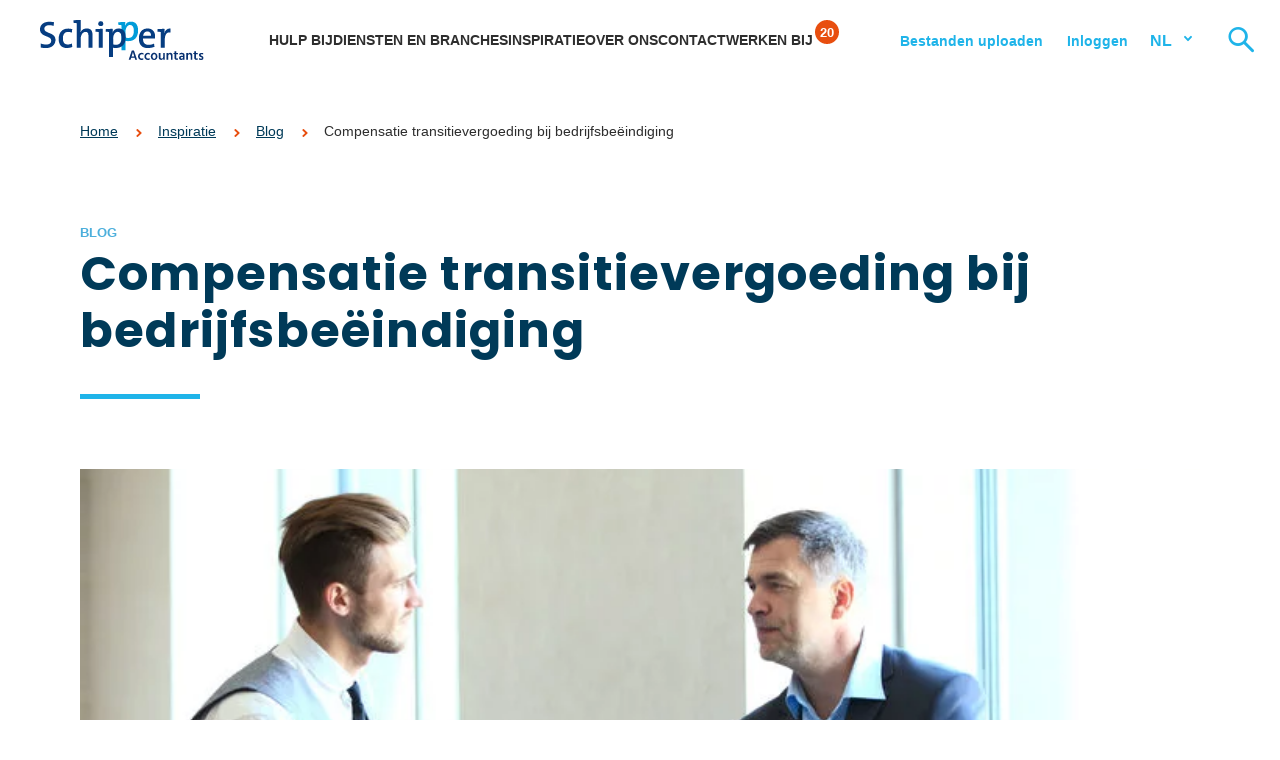

--- FILE ---
content_type: text/html; charset=UTF-8
request_url: https://www.schipperaccountants.nl/compensatie-transitievergoeding/
body_size: 12839
content:
<!doctype html>
<html lang="nl">
  <head>
	<script src="https://assets.ivydigitalmarketing.nl/ivytag.js"></script>
	<meta charset="utf-8">
	<meta http-equiv="x-ua-compatible" content="ie=edge">
	<meta name="viewport" content="width=device-width, initial-scale=1, shrink-to-fit=no">
  <meta name="theme-color" content="#96BFE3" media="(prefers-color-scheme: light)">
  <meta name="theme-color" content="#003A58" media="(prefers-color-scheme: dark)">
	
	<link rel="apple-touch-icon" sizes="180x180" href="https://www.schipperaccountants.nl/app/themes/project_theme/dist/images/apple-touch-icon_261862a2.png">
	<link rel="icon" type="image/png" sizes="64x64" href="https://www.schipperaccountants.nl/app/themes/project_theme/dist/images/favicon_692a5132.png">

	<meta name='robots' content='index, follow, max-image-preview:large, max-snippet:-1, max-video-preview:-1' />

	<!-- This site is optimized with the Yoast SEO plugin v26.6 - https://yoast.com/wordpress/plugins/seo/ -->
	<title>Compensatie transitievergoeding bij bedrijfsbeëindiging - Schipper Accountants</title>
	<meta name="description" content="Wilt u stoppen met uw onderneming en bent u een kleine werkgever? Dan kunt u eventueel aanspraak maken op een compensatie transitievergoeding." />
	<link rel="canonical" href="https://www.schipperaccountants.nl/compensatie-transitievergoeding/" />
	<meta property="og:locale" content="nl_NL" />
	<meta property="og:type" content="article" />
	<meta property="og:title" content="Compensatie transitievergoeding bij bedrijfsbeëindiging - Schipper Accountants" />
	<meta property="og:description" content="Wilt u stoppen met uw onderneming en bent u een kleine werkgever? Dan kunt u eventueel aanspraak maken op een compensatie transitievergoeding." />
	<meta property="og:url" content="https://www.schipperaccountants.nl/compensatie-transitievergoeding/" />
	<meta property="og:site_name" content="Schipper Accountants" />
	<meta property="article:published_time" content="2021-02-04T08:33:22+00:00" />
	<meta property="article:modified_time" content="2022-05-11T10:08:47+00:00" />
	<meta property="og:image" content="https://www.schipperaccountants.nl/app/uploads/2021/02/Twee-mannen-in-gesprek-gilet-aan-S-e1622195771779.jpg" />
	<meta property="og:image:width" content="718" />
	<meta property="og:image:height" content="403" />
	<meta property="og:image:type" content="image/jpeg" />
	<meta name="author" content="schipper" />
	<meta name="twitter:card" content="summary_large_image" />
	<meta name="twitter:label1" content="Written by" />
	<meta name="twitter:data1" content="schipper" />
	<script type="application/ld+json" class="yoast-schema-graph">{"@context":"https://schema.org","@graph":[{"@type":"WebPage","@id":"https://www.schipperaccountants.nl/compensatie-transitievergoeding/","url":"https://www.schipperaccountants.nl/compensatie-transitievergoeding/","name":"Compensatie transitievergoeding bij bedrijfsbeëindiging - Schipper Accountants","isPartOf":{"@id":"https://www.schipperaccountants.nl/#website"},"primaryImageOfPage":{"@id":"https://www.schipperaccountants.nl/compensatie-transitievergoeding/#primaryimage"},"image":{"@id":"https://www.schipperaccountants.nl/compensatie-transitievergoeding/#primaryimage"},"thumbnailUrl":"https://www.schipperaccountants.nl/app/uploads/2021/02/Twee-mannen-in-gesprek-gilet-aan-S-e1622195771779.jpg","datePublished":"2021-02-04T08:33:22+00:00","dateModified":"2022-05-11T10:08:47+00:00","author":{"@id":"https://www.schipperaccountants.nl/#/schema/person/e7e33edfda0fa9180f50ada6e0babf7e"},"description":"Wilt u stoppen met uw onderneming en bent u een kleine werkgever? Dan kunt u eventueel aanspraak maken op een compensatie transitievergoeding.","breadcrumb":{"@id":"https://www.schipperaccountants.nl/compensatie-transitievergoeding/#breadcrumb"},"inLanguage":"nl","potentialAction":[{"@type":"ReadAction","target":["https://www.schipperaccountants.nl/compensatie-transitievergoeding/"]}]},{"@type":"ImageObject","inLanguage":"nl","@id":"https://www.schipperaccountants.nl/compensatie-transitievergoeding/#primaryimage","url":"https://www.schipperaccountants.nl/app/uploads/2021/02/Twee-mannen-in-gesprek-gilet-aan-S-e1622195771779.jpg","contentUrl":"https://www.schipperaccountants.nl/app/uploads/2021/02/Twee-mannen-in-gesprek-gilet-aan-S-e1622195771779.jpg","width":718,"height":403,"caption":"compensatie transitievergoeding"},{"@type":"BreadcrumbList","@id":"https://www.schipperaccountants.nl/compensatie-transitievergoeding/#breadcrumb","itemListElement":[{"@type":"ListItem","position":1,"name":"Home","item":"https://www.schipperaccountants.nl/"},{"@type":"ListItem","position":2,"name":"Inspiratie","item":"https://www.schipperaccountants.nl/inspiratie/"},{"@type":"ListItem","position":3,"name":"Blog","item":"https://www.schipperaccountants.nl/inspiratie-blog/"},{"@type":"ListItem","position":4,"name":"Compensatie transitievergoeding bij bedrijfsbeëindiging"}]},{"@type":"WebSite","@id":"https://www.schipperaccountants.nl/#website","url":"https://www.schipperaccountants.nl/","name":"Schipper Accountants","description":"","potentialAction":[{"@type":"SearchAction","target":{"@type":"EntryPoint","urlTemplate":"https://www.schipperaccountants.nl/?s={search_term_string}"},"query-input":{"@type":"PropertyValueSpecification","valueRequired":true,"valueName":"search_term_string"}}],"inLanguage":"nl"},{"@type":"Person","@id":"https://www.schipperaccountants.nl/#/schema/person/e7e33edfda0fa9180f50ada6e0babf7e","name":"schipper","image":{"@type":"ImageObject","inLanguage":"nl","@id":"https://www.schipperaccountants.nl/#/schema/person/image/","url":"https://secure.gravatar.com/avatar/ad7f8e14fa6a3530fd8fe8a8266f6df84a0ab006b9c4685df0e79e86d537a8f3?s=96&d=mm&r=g","contentUrl":"https://secure.gravatar.com/avatar/ad7f8e14fa6a3530fd8fe8a8266f6df84a0ab006b9c4685df0e79e86d537a8f3?s=96&d=mm&r=g","caption":"schipper"}}]}</script>
	<!-- / Yoast SEO plugin. -->


<link rel='dns-prefetch' href='//fonts.googleapis.com' />
<link rel="alternate" type="application/rss+xml" title="Schipper Accountants &raquo; Compensatie transitievergoeding bij bedrijfsbeëindiging Reactiesfeed" href="https://www.schipperaccountants.nl/compensatie-transitievergoeding/feed/" />
<style type="text/css">.brave_popup{display:none}</style><script data-no-optimize="1"> var brave_popup_data = {}; var bravepop_emailValidation=false; var brave_popup_videos = {};  var brave_popup_formData = {};var brave_popup_adminUser = false; var brave_popup_pageInfo = {"type":"single","pageID":6808,"singleType":"post"};  var bravepop_emailSuggestions={};</script><link rel="alternate" title="oEmbed (JSON)" type="application/json+oembed" href="https://www.schipperaccountants.nl/wp-json/oembed/1.0/embed?url=https%3A%2F%2Fwww.schipperaccountants.nl%2Fcompensatie-transitievergoeding%2F" />
<link rel="alternate" title="oEmbed (XML)" type="text/xml+oembed" href="https://www.schipperaccountants.nl/wp-json/oembed/1.0/embed?url=https%3A%2F%2Fwww.schipperaccountants.nl%2Fcompensatie-transitievergoeding%2F&#038;format=xml" />
<style id='wp-img-auto-sizes-contain-inline-css' type='text/css'>
img:is([sizes=auto i],[sizes^="auto," i]){contain-intrinsic-size:3000px 1500px}
/*# sourceURL=wp-img-auto-sizes-contain-inline-css */
</style>
<style id='wp-emoji-styles-inline-css' type='text/css'>

	img.wp-smiley, img.emoji {
		display: inline !important;
		border: none !important;
		box-shadow: none !important;
		height: 1em !important;
		width: 1em !important;
		margin: 0 0.07em !important;
		vertical-align: -0.1em !important;
		background: none !important;
		padding: 0 !important;
	}
/*# sourceURL=wp-emoji-styles-inline-css */
</style>
<link rel='stylesheet' id='wp-block-library-css' href='https://www.schipperaccountants.nl/wp/wp-includes/css/dist/block-library/style.min.css?ver=6.9' type='text/css' media='all' />
<link rel='stylesheet' id='nedbase-afas-sollicitatie-css' href='https://www.schipperaccountants.nl/app/plugins/nedbase-afas-sollicitatie/public/css/nedbase-afas-sollicitatie-public.css?ver=1.0.13' type='text/css' media='all' />
<link rel='stylesheet' id='nedbase-faq-css' href='https://www.schipperaccountants.nl/app/plugins/nedbase-faq/public/css/nedbase-faq-public.css?ver=1.0.0' type='text/css' media='all' />
<link rel='stylesheet' id='sage/main.css-css' href='https://www.schipperaccountants.nl/app/themes/project_theme/dist/styles/main_f41faa88.css' type='text/css' media='all' />
<link rel='stylesheet' id='google-fonts-css' href='https://fonts.googleapis.com/css2?Hind:wght@300;400;600&#038;family=Poppins:ital,wght@0,300;0,400;0,500;0,600;0,700;0,800;0,900;1,400' type='text/css' media='all' />
<script type="text/javascript" src="https://www.schipperaccountants.nl/wp/wp-includes/js/jquery/jquery.min.js?ver=3.7.1" id="jquery-core-js"></script>
<script type="text/javascript" src="https://www.schipperaccountants.nl/wp/wp-includes/js/jquery/jquery-migrate.min.js?ver=3.4.1" id="jquery-migrate-js"></script>
<script type="text/javascript" src="https://www.schipperaccountants.nl/app/plugins/nedbase-afas-sollicitatie/public/js/nedbase-afas-sollicitatie-public.js?ver=1.0.13" id="nedbase-afas-sollicitatie-js"></script>
<link rel="https://api.w.org/" href="https://www.schipperaccountants.nl/wp-json/" /><link rel="alternate" title="JSON" type="application/json" href="https://www.schipperaccountants.nl/wp-json/wp/v2/posts/6808" /><link rel="EditURI" type="application/rsd+xml" title="RSD" href="https://www.schipperaccountants.nl/wp/xmlrpc.php?rsd" />
<meta name="generator" content="WordPress 6.9" />
<link rel='shortlink' href='https://www.schipperaccountants.nl/?p=6808' />
		<style type="text/css" id="wp-custom-css">
			.grecaptcha-badge {display: none;}		</style>
		
</head>
  <body class="wp-singular post-template-default single single-post postid-6808 single-format-standard wp-theme-project_themeresources compensatie-transitievergoeding layout--single app-data index-data singular-data single-data single-post-data single-post-compensatie-transitievergoeding-data">
    <ivy-marketing container-id="GTM-WPZKFF5"></ivy-marketing>
        <header class="header-main" data-count="20">
  <div class="header-main__inner">

    <div class="brand">
    <a class="brand__link" href="https://www.schipperaccountants.nl/">
        <img src="https://www.schipperaccountants.nl/app/themes/project_theme/dist/images/logo-slogan_1397d8f9.svg" alt="Schipper Accountants" class="brand__img">
    </a>
</div>

    <nav class="nav-primary">
            <div class="menu-primary-navigation-container"><ul id="menu-primary-navigation" class="nav"><li id="menu-item-10910" class="js-slide-help menu-item menu-item-type-custom menu-item-object-custom menu-item-10910"><a href="#">Hulp bij</a></li>
<li id="menu-item-10911" class="js-slide-services menu-item menu-item-type-custom menu-item-object-custom menu-item-10911"><a href="#">Diensten en branches</a></li>
<li id="menu-item-10912" class="menu-item menu-item-type-custom menu-item-object-custom menu-item-10912"><a href="https://www.schipperaccountants.nl/inspiratie/">Inspiratie</a></li>
<li id="menu-item-17" class="menu-item menu-item-type-post_type menu-item-object-page menu-item-17"><a rel="page" href="https://www.schipperaccountants.nl/over-ons/">Over ons</a></li>
<li id="menu-item-10913" class="js-slide-contact menu-item menu-item-type-custom menu-item-object-custom menu-item-10913"><a href="#">Contact</a></li>
<li id="menu-item-10915" class="js-vacancy-count menu-item menu-item-type-post_type menu-item-object-page menu-item-10915"><a href="https://www.schipperaccountants.nl/werken-bij/">Werken bij</a></li>
</ul></div>
    </nav>    <nav class="nav-topbar">
            <div class="menu-topbar-navigation-container"><ul id="menu-topbar-navigation" class="nav"><li id="menu-item-1503" class="menu-item menu-item-type-custom menu-item-object-custom menu-item-1503"><a target="_blank" href="https://portal.smartlockr.eu/uploadportal/ykkfl1">Bestanden uploaden</a></li>
<li id="menu-item-1507" class="menu-item menu-item-type-custom menu-item-object-custom menu-item-has-children menu-item-1507"><a href="#">Inloggen</a>
<ul class="sub-menu">
	<li id="menu-item-1435" class="menu-item menu-item-type-custom menu-item-object-custom menu-item-has-children menu-item-1435"><a target="_blank" href="https://schipper.securelogin.nu/auth/login?login_type=legacy_redirect">Inloggen online diensten</a>
	<ul class="sub-menu">
		<li id="menu-item-1436" class="menu-item menu-item-type-custom menu-item-object-custom menu-item-1436"><a target="_blank" href="https://www.solliciterenbijschipper.nl/">Inloggen kandidatenportal</a></li>
	</ul>
</li>
</ul>
</li>
</ul></div>
    </nav>    <nav class="lang-switch">
                  <a class="lang-switch__lang lang-switch__lang--active" href="/">NL</a>
        <div class="lang-switch__foldout">
                  <a class="lang-switch__lang" href="/english/">EN</a>
                      </div>
</nav>
    <button class="search-toggle searchtoggle" aria-label="Zoeken"></button>
    <div class="menu-toggle menutoggle">
    <div class="menu-toggle__label">Menu</div>
    <div class="menu-toggle__hamburger">
        <div class="menu-toggle__hamburger-lines">
            <span class="menu-toggle__hamburger-line"></span>
        </div>
    </div>
</div>
    
    

    <div class="supermenu">
  <div class="supermenu__closer"></div>

  <div class="supermenu__slide" data-slide="root">
  <div class="layout-container">
    <div class="supermenu-root">
      <ul id="menu-primary-navigation-1" class="supermenu-root-nav"><li class="js-slide-help menu-item menu-item-type-custom menu-item-object-custom menu-item-10910"><a href="#">Hulp bij</a></li>
<li class="js-slide-services menu-item menu-item-type-custom menu-item-object-custom menu-item-10911"><a href="#">Diensten en branches</a></li>
<li class="menu-item menu-item-type-custom menu-item-object-custom menu-item-10912"><a href="https://www.schipperaccountants.nl/inspiratie/">Inspiratie</a></li>
<li class="menu-item menu-item-type-post_type menu-item-object-page menu-item-17"><a rel="page" href="https://www.schipperaccountants.nl/over-ons/">Over ons</a></li>
<li class="js-slide-contact menu-item menu-item-type-custom menu-item-object-custom menu-item-10913"><a href="#">Contact</a></li>
<li class="js-vacancy-count menu-item menu-item-type-post_type menu-item-object-page menu-item-10915"><a href="https://www.schipperaccountants.nl/werken-bij/">Werken bij</a></li>
</ul>
      <div class="supermenu-root__bottomnavs">
        <nav class="nav-topbar">
            <div class="menu-topbar-navigation-container"><ul id="menu-topbar-navigation-1" class="nav"><li class="menu-item menu-item-type-custom menu-item-object-custom menu-item-1503"><a target="_blank" href="https://portal.smartlockr.eu/uploadportal/ykkfl1">Bestanden uploaden</a></li>
<li class="menu-item menu-item-type-custom menu-item-object-custom menu-item-has-children menu-item-1507"><a href="#">Inloggen</a>
<ul class="sub-menu">
	<li class="menu-item menu-item-type-custom menu-item-object-custom menu-item-has-children menu-item-1435"><a target="_blank" href="https://schipper.securelogin.nu/auth/login?login_type=legacy_redirect">Inloggen online diensten</a>
	<ul class="sub-menu">
		<li class="menu-item menu-item-type-custom menu-item-object-custom menu-item-1436"><a target="_blank" href="https://www.solliciterenbijschipper.nl/">Inloggen kandidatenportal</a></li>
	</ul>
</li>
</ul>
</li>
</ul></div>
    </nav>        <nav class="lang-switch">
                  <a class="lang-switch__lang lang-switch__lang--active" href="/">NL</a>
        <div class="lang-switch__foldout">
                  <a class="lang-switch__lang" href="/english/">EN</a>
                      </div>
</nav>
      </div>
    </div>
  </div>
</div>

  <div class="supermenu__slide" data-slide="help">
  <div class="layout-container">
    <ul class="supermenu-help">
              <li class="supermenu-help__expertise">
          <a href="https://www.schipperaccountants.nl/expertise/een-onderneming-starten/" class="supermenu-help__expertise-title">Een onderneming starten</a>
          <div class="supermenu-help__subjects">
            <div class="supermenu__links">
                              <a href="https://www.schipperaccountants.nl/expertise/een-onderneming-starten/ik-wil-een-ondernemingsplan-opstellen/" class="supermenu__link">
                  Ik wil een ondernemingsplan opstellen
                </a>
                              <a href="https://www.schipperaccountants.nl/expertise/een-onderneming-starten/ik-wil-weten-welke-rechtsvorm-het-meest-geschikt-is/" class="supermenu__link">
                  Ik wil weten welke rechtsvorm het meest geschikt is
                </a>
                              <a href="https://www.schipperaccountants.nl/expertise/een-onderneming-starten/ik-wil-mijn-bedrijf-financieren/" class="supermenu__link">
                  Ik wil mijn bedrijf financieren
                </a>
                              <a href="https://www.schipperaccountants.nl/expertise/een-onderneming-starten/ik-wil-personeel-aannemen/" class="supermenu__link">
                  Ik wil personeel aannemen
                </a>
                              <a href="https://www.schipperaccountants.nl/expertise/een-onderneming-starten/ik-wil-online-boekhouden/" class="supermenu__link">
                  Ik wil online boekhouden
                </a>
                              <a href="https://www.schipperaccountants.nl/expertise/een-onderneming-starten/ik-wil-een-startersgesprek/" class="supermenu__link">
                  Ik wil een startersgesprek
                </a>
                          </div>
          </div>
        </li>
              <li class="supermenu-help__expertise">
          <a href="https://www.schipperaccountants.nl/expertise/groeiende-onderneming/" class="supermenu-help__expertise-title">Een groeiende onderneming</a>
          <div class="supermenu-help__subjects">
            <div class="supermenu__links">
                              <a href="https://www.schipperaccountants.nl/expertise/groeiende-onderneming/ik-wil-investeren-en-financieren/" class="supermenu__link">
                  Ik wil investeren en financieren
                </a>
                              <a href="https://www.schipperaccountants.nl/expertise/groeiende-onderneming/ik-wil-mijn-groei-beter-kunnen-sturen/" class="supermenu__link">
                  Ik wil mijn groei beter kunnen sturen
                </a>
                              <a href="https://www.schipperaccountants.nl/expertise/groeiende-onderneming/pensioenregeling-personeel/" class="supermenu__link">
                  Ik wil een pensioenregeling voor mijn werknemers
                </a>
                              <a href="https://www.schipperaccountants.nl/expertise/groeiende-onderneming/ik-wil-mijn-personeelsbeleid-vormgeven/" class="supermenu__link">
                  Ik wil mijn personeelsbeleid vormgeven
                </a>
                              <a href="https://www.schipperaccountants.nl/expertise/groeiende-onderneming/fiscaal-advies/" class="supermenu__link">
                  Ik wil fiscaal advies
                </a>
                              <a href="https://www.schipperaccountants.nl/expertise/groeiende-onderneming/ik-wil-zakendoen-in-het-buitenland/" class="supermenu__link">
                  Ik wil zakendoen in het buitenland
                </a>
                          </div>
          </div>
        </li>
              <li class="supermenu-help__expertise">
          <a href="https://www.schipperaccountants.nl/expertise/bedrijfsovername/" class="supermenu-help__expertise-title">Een bedrijfsovername</a>
          <div class="supermenu-help__subjects">
            <div class="supermenu__links">
                              <a href="https://www.schipperaccountants.nl/expertise/bedrijfsovername/ik-wil-een-bedrijf-overnemen/" class="supermenu__link">
                  Ik wil een bedrijf overnemen
                </a>
                              <a href="https://www.schipperaccountants.nl/expertise/bedrijfsovername/ik-wil-het-familiebedrijf-overnemen/" class="supermenu__link">
                  Ik wil het familiebedrijf overnemen
                </a>
                              <a href="https://www.schipperaccountants.nl/expertise/bedrijfsovername/ik-wil-mijn-bedrijfsovername-financieren/" class="supermenu__link">
                  Ik wil mijn bedrijfsovername financieren
                </a>
                              <a href="https://www.schipperaccountants.nl/expertise/bedrijfsovername/ik-wil-mijn-bedrijf-herstructureren/" class="supermenu__link">
                  Ik wil mijn bedrijf herstructureren
                </a>
                              <a href="https://www.schipperaccountants.nl/expertise/bedrijfsovername/ik-wil-een-bedrijf-laten-waarderen/" class="supermenu__link">
                  Ik wil een bedrijf laten waarderen
                </a>
                              <a href="https://www.schipperaccountants.nl/expertise/bedrijfsovername/ik-wil-een-due-diligence-onderzoek-laten-uitvoeren/" class="supermenu__link">
                  Ik wil een due diligence-onderzoek laten uitvoeren
                </a>
                          </div>
          </div>
        </li>
              <li class="supermenu-help__expertise">
          <a href="https://www.schipperaccountants.nl/expertise/continuiteit-waarborgen/" class="supermenu-help__expertise-title">Continuïteit waarborgen</a>
          <div class="supermenu-help__subjects">
            <div class="supermenu__links">
                              <a href="https://www.schipperaccountants.nl/expertise/continuiteit-waarborgen/strategisch-organisatieadvies/" class="supermenu__link">
                  Ik wil sparren over de strategie van mijn bedrijf
                </a>
                              <a href="https://www.schipperaccountants.nl/expertise/continuiteit-waarborgen/bedrijfscontinuiteitsplan/" class="supermenu__link">
                  Ik wil dat mijn bedrijf door kan bij calamiteiten
                </a>
                              <a href="https://www.schipperaccountants.nl/expertise/continuiteit-waarborgen/ik-wil-mijn-bedrijf-herfinancieren/" class="supermenu__link">
                  Ik wil mijn bedrijf herfinancieren
                </a>
                              <a href="https://www.schipperaccountants.nl/expertise/continuiteit-waarborgen/ik-wil-investeerders-aantrekken/" class="supermenu__link">
                  Ik wil investeerders aantrekken
                </a>
                              <a href="https://www.schipperaccountants.nl/expertise/continuiteit-waarborgen/ik-wil-mijn-organisatie-toekomstbestendig-maken/" class="supermenu__link">
                  Ik wil mijn organisatie toekomstbestendig maken
                </a>
                          </div>
          </div>
        </li>
              <li class="supermenu-help__expertise">
          <a href="https://www.schipperaccountants.nl/expertise/ondernemerschap-beeindigen/" class="supermenu-help__expertise-title">Uw ondernemerschap beëindigen</a>
          <div class="supermenu-help__subjects">
            <div class="supermenu__links">
                              <a href="https://www.schipperaccountants.nl/expertise/ondernemerschap-beeindigen/ik-wil-mijn-familiebedrijf-overdragen/" class="supermenu__link">
                  Ik wil mijn bedrijf binnen de familie overdragen
                </a>
                              <a href="https://www.schipperaccountants.nl/expertise/ondernemerschap-beeindigen/ik-wil-mijn-bedrijf-verkopen/" class="supermenu__link">
                  Ik wil mijn bedrijf verkopen
                </a>
                              <a href="https://www.schipperaccountants.nl/expertise/ondernemerschap-beeindigen/ik-wil-fiscaal-advies-bedrijfsbeeindiging/" class="supermenu__link">
                  Ik wil fiscaal advies over bedrijfsbeëindiging
                </a>
                              <a href="https://www.schipperaccountants.nl/expertise/ondernemerschap-beeindigen/ik-wil-een-financieel-overzicht/" class="supermenu__link">
                  Ik wil een financieel overzicht
                </a>
                              <a href="https://www.schipperaccountants.nl/expertise/ondernemerschap-beeindigen/ik-wil-advies-over-de-expiratie-van-lijfrente-pensioen/" class="supermenu__link">
                  Ik wil advies over de expiratie van lijfrente/pensioen
                </a>
                          </div>
          </div>
        </li>
          </ul>
  </div>
</div>

  <div class="supermenu__slide" data-slide="services">
  <div class="layout-container">
    <div class="supermenu__grid">
      <div class="supermenu__grid-col">
        <h2 class="supermenu__title">Diensten</h2>
        <div class="supermenu__links">
                                         <a href="https://www.schipperaccountants.nl/dienst/accountancy-bedrijfsadvies/" class="supermenu__link">
            Accountancy
          </a>
                               <a href="https://www.schipperaccountants.nl/dienst/accountantscontrole/" class="supermenu__link">
            Accountants­controle
          </a>
                               <a href="https://www.schipperaccountants.nl/dienst/belastingadvies/" class="supermenu__link">
            Belastingadvies
          </a>
                               <a href="https://www.schipperaccountants.nl/dienst/pensioenadvies/" class="supermenu__link">
            Pensioenadvies
          </a>
                               <a href="https://www.schipperaccountants.nl/dienst/corporate-finance/" class="supermenu__link">
            Corporate finance
          </a>
                               <a href="https://www.schipperaccountants.nl/dienst/personeelszaken/" class="supermenu__link">
            Personeelsdiensten
          </a>
                  </div>
      </div>
      <div class="supermenu__grid-col">
        <h2 class="supermenu__title">Branches</h2>
        <div class="supermenu__links">
                                         <a href="https://www.schipperaccountants.nl/branche/agrarisch-accountant/" class="supermenu__link">
            Agrarisch
          </a>
                               <a href="https://www.schipperaccountants.nl/branche/adviseur-familiebedrijven/" class="supermenu__link">
            Familiebedrijven
          </a>
                               <a href="https://www.schipperaccountants.nl/branche/horeca-accountant-adviseur/" class="supermenu__link">
            Horeca &amp; recreatie
          </a>
                               <a href="https://www.schipperaccountants.nl/branche/zorg-accountant-adviseur/" class="supermenu__link">
            Zorg &amp; welzijn
          </a>
                               <a href="https://www.schipperaccountants.nl/branche/mkb-accountant/" class="supermenu__link">
            Mkb
          </a>
                  </div>
      </div>
      <div class="supermenu__grid-col">
        <h2 class="supermenu__title supermenu__title--minor">Direct naar:</h2>
        <ul id="menu-directlyto" class="supermenu__links navigation-directlyto"><li id="menu-item-10051" class="menu-item menu-item-type-custom menu-item-object-custom menu-item-10051"><a href="https://www.schipperaccountants.nl/belgiedesk/">België Desk</a></li>
<li id="menu-item-10041" class="menu-item menu-item-type-post_type menu-item-object-page menu-item-10041"><a href="https://www.schipperaccountants.nl/btw-advies/">Btw-advies</a></li>
<li id="menu-item-11494" class="menu-item menu-item-type-post_type menu-item-object-page menu-item-11494"><a href="https://www.schipperaccountants.nl/estate-planning/">Estate planning</a></li>
<li id="menu-item-10052" class="menu-item menu-item-type-post_type menu-item-object-page menu-item-10052"><a href="https://www.schipperaccountants.nl/bedrijfsopvolging/">Bedrijfsopvolging</a></li>
<li id="menu-item-15517" class="menu-item menu-item-type-custom menu-item-object-custom menu-item-15517"><a href="https://www.schipperaccountants.nl/expertise/continuiteit-waarborgen/bedrijfscontinuiteitsplan/">Bedrijfscontinuïteitsplan</a></li>
</ul>
      </div>
    </div>
  </div>
</div>

  <div class="supermenu__slide" data-slide="contact">
  <div class="layout-container">
    <div class="supermenu-contact">
      <div class="supermenu__grid">
        <div class="supermenu__grid-col supermenu-contact__locations">
          <h2 class="supermenu__title">Vestigingen</h2>
          <div class="supermenu__links">
                                                 <a href="https://www.schipperaccountants.nl/vestiging/accountant-goes/" class="supermenu__link">
              Goes
            </a>
                                     <a href="https://www.schipperaccountants.nl/vestiging/accountant-rotterdam/" class="supermenu__link">
              Rotterdam
            </a>
                                     <a href="https://www.schipperaccountants.nl/vestiging/accountant-breda/" class="supermenu__link">
              Breda
            </a>
                                     <a href="https://www.schipperaccountants.nl/vestiging/accountant-tholen/" class="supermenu__link">
              Tholen
            </a>
                                     <a href="https://www.schipperaccountants.nl/vestiging/accountant-terneuzen/" class="supermenu__link">
              Terneuzen
            </a>
                                     <a href="https://www.schipperaccountants.nl/vestiging/accountant-roosendaal/" class="supermenu__link">
              Roosendaal
            </a>
                                     <a href="https://www.schipperaccountants.nl/vestiging/accountant-middelharnis/" class="supermenu__link">
              Middelharnis
            </a>
                                     <a href="https://www.schipperaccountants.nl/vestiging/accountant-zierikzee/" class="supermenu__link">
              Zierikzee
            </a>
                                  </div>
        </div>
                  <div class="supermenu__grid-col supermenu-contact__contact">
            <h2 class="supermenu__title supermenu__title--minor">Algemeen contact</h2>
            <div class="supermenu__links supermenu__links--1col">
                              <a href="tel: (+31) 88 48 21 000 " class="supermenu__link">
                  <span class="supermenu__link-phone"> Bel  </span>  (+31) 88 48 21 000 
                  <span class="supermenu__link-small">Ma t/m vrij van 08.30 tot 17.00 uur.</span>
                </a>
                            <a href="/contact" class="supermenu__link">Stuur een bericht</a>
            </div>
            <ul class="social-items " >
                          <li class="social-item">
          <a href="https://www.linkedin.com/company/schipperaccountants"
             class="social-item__icon social-icon social-icon--linkedin icon-linkedin"
             target="_blank"></a></li>
                                <li class="social-item">
          <a href="https://www.facebook.com/schipperaccountants"
             class="social-item__icon social-icon social-icon--facebook icon-facebook"
             target="_blank"></a></li>
                                                  <li class="social-item">
          <a href="https://twitter.com/schipperaccount"
             class="social-item__icon social-icon social-icon--twitterx icon-twitterx"
             target="_blank"></a></li>
                                <li class="social-item">
          <a href="https://www.instagram.com/schipperaccountants"
             class="social-item__icon social-icon social-icon--instagram icon-instagram"
             target="_blank"></a></li>
                                <li class="social-item">
          <a href="https://www.youtube.com/@schipper_accountants"
             class="social-item__icon social-icon social-icon--youtube icon-youtube"
             target="_blank"></a></li>
            </ul>
          </div>
              </div>
    </div>
  </div>
</div>

</div>
    <div class="search-overlay">
		<div class="search-overlay__wrapper">
			<div class="search-overlay__inner">
				<div class="search-overlay__content">
					<span class="search-overlay__close search-close"></span>
					<h3 class="search-overlay__title">Hoe kunnen wij u helpen?</h3>
					<div class="search-overlay__shortcuts">
						<div class="search-shortcuts">

    <ul class="search-shortcuts-items">
                <li class="search-shortcuts-item">
            <a href="https://www.schipperaccountants.nl/vestigingen/" class="search-shortcuts-item__link">Ik wil contact opnemen</a>
        </li>
                <li class="search-shortcuts-item">
            <a href="https://www.schipperaccountants.nl/dienst/accountancy-bedrijfsadvies/" class="search-shortcuts-item__link">Ik zoek een accountant</a>
        </li>
                <li class="search-shortcuts-item">
            <a href="https://www.schipperaccountants.nl/dienst/accountantscontrole/" class="search-shortcuts-item__link">Ik wil een controle van de jaarrekening</a>
        </li>
                <li class="search-shortcuts-item">
            <a href="https://www.schipperaccountants.nl/dienst/belastingadvies/" class="search-shortcuts-item__link">Ik zoek een belastingadviseur</a>
        </li>
                <li class="search-shortcuts-item">
            <a href="https://www.schipperaccountants.nl/dienst/pensioenadvies/" class="search-shortcuts-item__link">Ik wil advies over pensioen</a>
        </li>
                <li class="search-shortcuts-item">
            <a href="https://www.schipperaccountants.nl/dienst/personeelszaken/" class="search-shortcuts-item__link">Ik wil mijn personeelszaken regelen</a>
        </li>
                <li class="search-shortcuts-item">
            <a href="https://www.schipperaccountants.nl/dienst/corporate-finance/" class="search-shortcuts-item__link">Ik zoek een corporate finance adviseur</a>
        </li>
            </ul>

</div>

					</div>
					<div class="search-overlay__search-widget">
						<div class="search-widget search-widget--small">
		<form role="search" method="get" action="https://www.schipperaccountants.nl/" class="search-widget__form">

		<div class="search-widget__input-group">
			<div class="search-widget__input-row">
				<input type="search" class="search-widget__input" placeholder="Type hier uw zoekterm..." name="s" value="" autocomplete="off" required />
			</div>
			<div class="search-widget__input-row search-widget__input-row--btn">
				<button class="search-widget__btn btn btn--round btn--search"></button>
			</div>
		</div>

	</form>
</div>
					</div>

				</div>
			</div>
		</div>

	<div class="search-overlay__bg"></div>
</div>

  </div>
</header>

                  	<div class="page-header page-header--post">

      <div class="page-header__breadcrumbs breadcrumbs" typeof="BreadcrumbList" vocab="https://schema.org/">
      <div class="content-container">
        <div class="breadcrumbs__inner"><span property="itemListElement" typeof="ListItem"><a property="item" typeof="WebPage" title="Go to Schipper Accountants." href="https://www.schipperaccountants.nl" class="home"><span property="name">Home</span></a><meta property="position" content="1"></span><span property="itemListElement" typeof="ListItem"><a property="item" typeof="WebPage" title="Go to Inspiratie." href="https://www.schipperaccountants.nl/inspiratie/" class="post-root post post-post"><span property="name">Inspiratie</span></a><meta property="position" content="2"></span><span property="itemListElement" typeof="ListItem"><a property="item" typeof="WebPage" title="Go to the Blog category archives." href="https://www.schipperaccountants.nl/inspiratie-blog/" class="taxonomy category"><span property="name">Blog</span></a><meta property="position" content="3"></span><span property="itemListElement" typeof="ListItem"><span property="name">Compensatie transitievergoeding bij bedrijfsbeëindiging</span><meta property="position" content="4"></span></div>
      </div>
    </div>
  
  <div class="page-header__content content-container">
    <div class="page-header__inner contentbg">
      <div class="page-header__title-wrapper">
        <p class="page-header__pre-title"></p>
                <div class="post-header__subinfo">
                      <div class="post-header__labels">
                            <span class="post-header__label">Blog</span>
                          </div>
                            </div>
        <h1 class="page-header__title">
                      Compensatie transitievergoeding bij bedrijfsbeëindiging
                  </h1>
      </div>
    </div>
          <figure class="page-header__image" style="background-image: url(https://www.schipperaccountants.nl/app/uploads/2021/02/Twee-mannen-in-gesprek-gilet-aan-S-e1622195771779.jpg);"></figure>
      </div>
</div>
          
    <main class="main " role="document">
      <section class="content-main">
        
	<div class="single-layout ">
		<div class="content-container">
			<div class="single-layout__inner">
                  <div class="introduction texteditor">
            <p><strong>Met ingang van 2021 treedt de regeling ‘compensatie transitievergoeding bij bedrijfsbeëindiging’ in werking. Kort gezegd houdt deze regeling in dat kleine werkgevers aanspraak kunnen maken op compensatie voor transitievergoedingen indien sprake is van een bedrijfsbeëindiging door pensioen of overlijden van de werkgever.</strong></p>

          </div>
        
                                     <div class="page-content">
			 			<div class="page-content__text 	page-content__text--bgcolor page-content__text--transparent">
  <h2>Compensatie transitievergoeding</h2>
<p>In beginsel is door de ondernemer (en tevens werkgever) aan werknemers een transitievergoeding verschuldigd indien de arbeidsovereenkomst op initiatief van de werkgever wordt beëindigd of niet wordt voortgezet. Ook als de werkgever besluit (gedeeltelijk) te stoppen met de onderneming, kunnen werknemers aanspraak maken op deze vergoeding. De hoogte van de transitievergoeding is gebaseerd op het aantal dienstjaren en op het salaris en is dus niet afhankelijk van de grootte van de werkgever. De transitievergoeding is dus juist voor kleine werkgevers (financieel) ingrijpend.</p>
<h3>Compensatie transitievergoeding bij bedrijfsbeëindiging</h3>
<p>De regering wil voorkomen dat kleine werkgevers (of hun nabestaanden) het privévermogen moeten aanspreken om aan de wettelijke verplichting tot het betalen van de transitievergoeding te voldoen en heeft hiervoor een compensatie transitievergoeding in het leven geroepen op basis waarvan kleine werkgevers gecompenseerd worden voor het betalen van transitievergoedingen bij bedrijfsbeëindiging vanwege pensionering of overlijden van de werkgever.</p>
<h3>Voorwaarden</h3>
<p>Om in aanmerking te komen voor de compensatie transitievergoeding, dient aan de volgende voorwaarden te zijn voldaan:</p>
<ul>
<li>Er vervalt minimaal één arbeidsplaats als gevolg van het beëindigen van de werkzaamheden van de onderneming.</li>
<li>Het moet gaan om een kleine werkgever. Daarvan is sprake als er gemiddeld minder dan 25 werknemers in dienst waren.</li>
<li>De werkgever heeft de pensioengerechtigde leeftijd bereikt of gaat die binnen zes maanden bereiken of indien de werkgever overlijdt.</li>
<li>De betaalde transitievergoedingen aan werknemers in de zes maanden voor het verzoek om toestemming bij het UWV komen ook in aanmerking voor compensatie;</li>
<li>Werkgever kan tot negen maanden na het verkrijgen van de ontslagvergunning een beroep doen op de compensatieregeling.</li>
</ul>
<p><strong>Heeft u vragen over de compensatie transitievergoeding bij bedrijfsbeëindiging? Neem gerust <a href="https://www.schipperaccountants.nl/vestigingen/">contact</a> op met één van onze adviseurs. We kunnen u bijstaan bij bedrijfsopvolging, de verkoop van uw onderneming of bedrijfsbeëindiging en daarbij behorende compensatieregeling.</strong></p>
</div>
			</div>
                    
        <div class="single-layout__tags contentbg__inner">
          <div class="post-tags">
                    <a href="https://www.schipperaccountants.nl/tag/belastingadvies/" class="post-tags__tag">Belastingadvies</a>
            </div>
        </div>
      </div>
      <div class="single-layout__employee-widget single-layout__employee-widget--singel-post ">

                  <ul class="social-items social-items--withoutEmployee " >
                          <li class="social-item">
          <a href="https://www.linkedin.com/shareArticle?mini=true&amp;url=https://www.schipperaccountants.nl/compensatie-transitievergoeding/&amp;title=Compensatie transitievergoeding bij bedrijfsbeëindiging&amp;summary=&amp;source="
             class="social-item__icon social-icon social-icon--linkedin icon-linkedin"
             target="_blank"></a></li>
                                <li class="social-item">
          <a href="https://www.facebook.com/sharer/sharer.php?u=https://www.schipperaccountants.nl/compensatie-transitievergoeding/"
             class="social-item__icon social-icon social-icon--facebook icon-facebook"
             target="_blank"></a></li>
                                                  <li class="social-item">
          <a href="http://twitter.com/share?text=Compensatie transitievergoeding bij bedrijfsbeëindiging&amp;url=https://www.schipperaccountants.nl/compensatie-transitievergoeding/"
             class="social-item__icon social-icon social-icon--twitterx icon-twitterx"
             target="_blank"></a></li>
                                <li class="social-item">
          <a href="mailto:info@example.com?&amp;subject=Compensatie transitievergoeding bij bedrijfsbeëindiging - Schipper Accountants&amp;body=https://www.schipperaccountants.nl/compensatie-transitievergoeding/"
             class="social-item__icon social-icon social-icon--mail icon-mail"
             target="_blank"></a></li>
            </ul>
        
              </div>
    </div>

    
    <div class="single-layout__footer content-container">
                    <a href="https://www.schipperaccountants.nl/inspiratie/" class="to-archive btn">Meer inspiratie</a>
          </div>
  </div>



      </section>
    </main>

    
        <footer class="footer-main">

            <div class="cta-footer">
    <div class="layout-container">

        <div class="cta-footer__grid">
            <div class="cta-footer__col cta-footer__newsletter">
                <span class="cta-footer__snippet snippet"></span>

                <div class="newsletter-footer">
  <div class="newsletter-footer__inner">
          <span class="newsletter-footer__title">Blijf up-to-date. Schrijf u in voor onze nieuwsbrief.</span>
    
    <div class="newsletter-footer__form">
      <form data-uniq-id="6968207fb6353" id="form1203" enctype="application/x-www-form-urlencoded" class="mpForm" method="post" action="https://www.schipperaccountants.nl/compensatie-transitievergoeding/?accountid=0&formid=1203">
   <div role="alert" class="mpErrorSummary" style="display:none"></div>
   <ul class="mpFormTable mpOneColumnLayout">
      <li id="CNT1421" class="mpQuestionTable  " aria-labelledby="lbl-field1421">
         <div class="mpFormLabel"><label class="descriptionLabel" for="field1421" id="lbl-field1421">6 + 4 =</label><span class="mandatorySign">&nbsp;*</span></div>
         <div class="mpFormField"><input type="text" id="field1421" name="field1421" data-errid="field1421-error"></div>
      </li>
      <li id="CNT1422" class="mpQuestionTable  " aria-labelledby="lbl-field1422" style="display:none;">
         <div class="mpFormLabel"><label class="descriptionLabel" for="field1422" id="lbl-field1422">Email</label></div>
         <div class="mpFormField"><input type="text" id="field1422" name="field1422" data-errid="field1422-error"></div>
      </li>
      <li id="CNT1459" class="mpQuestionTable  " aria-labelledby="lbl-field1459">
         <div class="mpFormLabel"><label class="descriptionLabel" for="field1459" id="lbl-field1459">E-mailadres</label><span class="mandatorySign">&nbsp;*</span></div>
         <div class="mpFormField"><input type="text" id="field1459" name="field1459" data-errid="field1459-error" autocomplete="email" aria-describedby="sublabel-1459"><div class="sublabel" id="sublabel-1459">Vul uw e-mailadres in.</div>
         </div>
      </li>
      <li id="CNT1423" class="mpQuestionTable  ">
         <div class="mpLabelRow">
            <div class="submitCellSpacer"><input value="Aanmelden" class="submitButton" name="next" type="submit" id="field1423"></div>
         </div>
      </li>
   </ul>
   <fieldset style="display: none"><input type="hidden" name="userId" value="31000579"><input type="hidden" name="formEncId" value="JMeFFmXptMJKPLca2TrN"><input type="hidden" name="pagePosition" value="1"><input type="hidden" name="viewMode" value="APIINTEGRATION"><input type="hidden" name="redir" value="formAdmin2"><input type="hidden" name="formLayout" value="O"><input type="hidden" name="errorText" value="Dit formulier kon niet worden verzonden. "><input type="hidden" name="formLocationUrl" id="formLocationUrl-form1203"><input type="hidden" name="abInfo" value="/InYiMS4UWAIVjLDNUzqmRHv9wBmgaRhZVcGULgisT3wglD9OTHKdrk1H8knu0w8QM4xD5ocraLzTbVXJKcqJOHPe3fVgqZggb3y2RmOw8q/k6d2vMqY4+7vfSUWZSMQs+0MGtPuekxo9Tou1QpHo2S8rAJ/2wNzEEn/18ZGoOwq99YejJeslDivtl5HxW/N"></fieldset>
</form><input type="hidden" id="_form_nonce_6968207fb6353" name="_form_nonce_6968207fb6353" value="4131253605" /><input type="hidden" name="_wp_http_referer" value="/compensatie-transitievergoeding/" /><input type="hidden" name="_form_account_id_6968207fb6353" value="0"/><input type="hidden" name="_form_id_6968207fb6353" value="1203"/><input type="hidden" name="_form_enc_id_6968207fb6353" value=""/>
    </div>
  </div>
</div>
            </div>
            <div class="cta-footer__col cta-footer__contact">
                <div class="contact-widget ">
    <h3 class="contact-widget__title">Meer informatie? Neem contact met ons op</h3>

    <div class="contact-widget__selector">
        <div class="location-widget">
    <div class="select-location__row">
        <div class="select-location select-ui ">
            <select class="select-location__select js-select-location select-ui__select">
                                                            <option value=" (+31) 88 48 21 000 " class="select-location__select-option select-ui__select-option" data-name="Goes" data-city="Goes"   data-latitude="51.509914" data-longitude="3.8744693" > (+31) 88 48 21 000  (Goes)</option>
                                            <option value=" (+31) 88 48 21 000 " class="select-location__select-option select-ui__select-option" data-name="Rotterdam" data-city="Barendrecht"   data-latitude="51.8708986" data-longitude="4.5502705" > (+31) 88 48 21 000  (Rotterdam)</option>
                                            <option value=" (+31) 88 48 21 000 " class="select-location__select-option select-ui__select-option" data-name="Breda" data-city="Breda"   data-latitude="51.5933199" data-longitude="4.75440530000003" > (+31) 88 48 21 000  (Breda)</option>
                                            <option value=" (+31) 88 48 21 000 " class="select-location__select-option select-ui__select-option" data-name="Tholen" data-city="Tholen"   data-latitude="51.542761" data-longitude="4.230189999999993" > (+31) 88 48 21 000  (Tholen)</option>
                                            <option value=" (+31) 88 48 21 000 " class="select-location__select-option select-ui__select-option" data-name="Terneuzen" data-city="Terneuzen"   data-latitude="51.3339882" data-longitude="3.8352729" > (+31) 88 48 21 000  (Terneuzen)</option>
                                            <option value=" (+31) 88 48 21 000 " class="select-location__select-option select-ui__select-option" data-name="Roosendaal" data-city="Roosendaal"   data-latitude="51.534553799326" data-longitude="4.462339769047" > (+31) 88 48 21 000  (Roosendaal)</option>
                                            <option value=" (+31) 88 48 21 000 " class="select-location__select-option select-ui__select-option" data-name="Middelharnis" data-city="Middelharnis"   data-latitude="51.7532936" data-longitude="4.16467149999994" > (+31) 88 48 21 000  (Middelharnis)</option>
                                            <option value=" (+31) 88 48 21 000 " class="select-location__select-option select-ui__select-option" data-name="Zierikzee" data-city="Zierikzee"   data-latitude="51.64609189999999" data-longitude="3.936319200000071" > (+31) 88 48 21 000  (Zierikzee)</option>
                                                </select>
        </div>
    </div>
    <div class="select-location__row--btn">
        <a href="tel:" class="btn select-location__btn">Bel</a>
    </div>
</div>
    </div>
</div>
            </div>
        </div>

    </div>
</div>
    
    <div class="inner-footer">
    <div class="layout-container">

        <div class="inner-footer__grid">
            <div class="inner-footer__col">
                <h3 class="inner-footer__title">Diensten</h3>                <nav class="nav-service">
            <div class="menu-service-navigation-container"><ul id="menu-service-navigation" class="nav"><li id="menu-item-1505" class="menu-item menu-item-type-post_type menu-item-object-service menu-item-1505"><a href="https://www.schipperaccountants.nl/dienst/accountancy-bedrijfsadvies/">Accountancy</a></li>
<li id="menu-item-481" class="menu-item menu-item-type-post_type menu-item-object-service menu-item-481"><a href="https://www.schipperaccountants.nl/dienst/accountantscontrole/">Accountants­controle</a></li>
<li id="menu-item-480" class="menu-item menu-item-type-post_type menu-item-object-service menu-item-480"><a href="https://www.schipperaccountants.nl/dienst/belastingadvies/">Belastingadvies</a></li>
<li id="menu-item-479" class="menu-item menu-item-type-post_type menu-item-object-service menu-item-479"><a href="https://www.schipperaccountants.nl/dienst/pensioenadvies/">Pensioenadvies</a></li>
<li id="menu-item-1504" class="menu-item menu-item-type-post_type menu-item-object-service menu-item-1504"><a href="https://www.schipperaccountants.nl/dienst/personeelszaken/">Personeelsdiensten</a></li>
<li id="menu-item-1506" class="menu-item menu-item-type-post_type menu-item-object-service menu-item-1506"><a href="https://www.schipperaccountants.nl/dienst/corporate-finance/">Corporate finance</a></li>
</ul></div>
    </nav>            </div>
            <div class="inner-footer__col">
                <h3 class="inner-footer__title">Inspiratie</h3>                <nav class="nav-inspiration">
            <div class="menu-inspiration-navigation-container"><ul id="menu-inspiration-navigation" class="nav"><li id="menu-item-495" class="menu-item menu-item-type-taxonomy menu-item-object-category menu-item-495"><a href="https://www.schipperaccountants.nl/inspiratie-nieuws/">Nieuws</a></li>
<li id="menu-item-494" class="menu-item menu-item-type-taxonomy menu-item-object-category current-post-ancestor current-menu-parent current-post-parent menu-item-494"><a href="https://www.schipperaccountants.nl/inspiratie-blog/">Blog</a></li>
<li id="menu-item-1487" class="menu-item menu-item-type-taxonomy menu-item-object-category menu-item-1487"><a href="https://www.schipperaccountants.nl/inspiratie-klantverhalen/">Klantverhalen</a></li>
<li id="menu-item-1488" class="menu-item menu-item-type-taxonomy menu-item-object-category menu-item-1488"><a href="https://www.schipperaccountants.nl/inspiratie-downloads/">Downloads</a></li>
<li id="menu-item-1489" class="menu-item menu-item-type-taxonomy menu-item-object-category menu-item-1489"><a href="https://www.schipperaccountants.nl/inspiratie-agenda/">Agenda</a></li>
</ul></div>
    </nav>            </div>
            <div class="inner-footer__col">
                <h3 class="inner-footer__title">Vestigingen &amp; contact</h3>                <nav class="nav-location">
            <div class="menu-location-navigation-container"><ul id="menu-location-navigation" class="nav"><li id="menu-item-2639" class="menu-item menu-item-type-post_type menu-item-object-location menu-item-2639"><a href="https://www.schipperaccountants.nl/vestiging/accountant-breda/">Breda</a></li>
<li id="menu-item-517" class="menu-item menu-item-type-post_type menu-item-object-location menu-item-517"><a href="https://www.schipperaccountants.nl/vestiging/accountant-goes/">Goes</a></li>
<li id="menu-item-515" class="menu-item menu-item-type-post_type menu-item-object-location menu-item-515"><a href="https://www.schipperaccountants.nl/vestiging/accountant-middelharnis/">Middelharnis</a></li>
<li id="menu-item-512" class="menu-item menu-item-type-post_type menu-item-object-location menu-item-512"><a href="https://www.schipperaccountants.nl/vestiging/accountant-roosendaal/">Roosendaal</a></li>
<li id="menu-item-518" class="menu-item menu-item-type-post_type menu-item-object-location menu-item-518"><a href="https://www.schipperaccountants.nl/vestiging/accountant-rotterdam/">Rotterdam</a></li>
<li id="menu-item-511" class="menu-item menu-item-type-post_type menu-item-object-location menu-item-511"><a href="https://www.schipperaccountants.nl/vestiging/accountant-terneuzen/">Terneuzen</a></li>
<li id="menu-item-510" class="menu-item menu-item-type-post_type menu-item-object-location menu-item-510"><a href="https://www.schipperaccountants.nl/vestiging/accountant-tholen/">Tholen</a></li>
<li id="menu-item-508" class="menu-item menu-item-type-post_type menu-item-object-location menu-item-508"><a href="https://www.schipperaccountants.nl/vestiging/accountant-zierikzee/">Zierikzee</a></li>
</ul></div>
    </nav>            </div>
        </div>
        <div class="inner-footer__section">
            <ul class="social-items " >
                          <li class="social-item">
          <a href="https://www.linkedin.com/company/schipperaccountants"
             class="social-item__icon social-icon social-icon--linkedin icon-linkedin"
             target="_blank"></a></li>
                                <li class="social-item">
          <a href="https://www.facebook.com/schipperaccountants"
             class="social-item__icon social-icon social-icon--facebook icon-facebook"
             target="_blank"></a></li>
                                                  <li class="social-item">
          <a href="https://twitter.com/schipperaccount"
             class="social-item__icon social-icon social-icon--twitterx icon-twitterx"
             target="_blank"></a></li>
                                <li class="social-item">
          <a href="https://www.instagram.com/schipperaccountants"
             class="social-item__icon social-icon social-icon--instagram icon-instagram"
             target="_blank"></a></li>
                                <li class="social-item">
          <a href="https://www.youtube.com/@schipper_accountants"
             class="social-item__icon social-icon social-icon--youtube icon-youtube"
             target="_blank"></a></li>
            </ul>
            <p class="inner-footer__links">Schipper Accountants is aangesloten bij de <a href="https://www.nba.nl/" target="_blank">NBA</a>, <a href="https://www.sra.nl/" target="_blank">SRA</a>, <a href="https://www.ggi.com/" target="_blank">GGI</a> en <a href="https://www.rb.nl/" target="_blank">RB</a>.</p>
        </div>

    </div>
</div>

    <div class="legal-footer">
    <div class="layout-container">

        <div class="copyrights">
    <p class="source-org copyright">&copy; 2026 Schipper Accountants</p>
</div>
        <div class="legal-footer__links">
            <nav class="nav-subfooter">
            <div class="menu-subfooter-navigation-container"><ul id="menu-subfooter-navigation" class="nav"><li id="menu-item-15227" class="menu-item menu-item-type-custom menu-item-object-custom menu-item-15227"><a href="https://mail.schipperaccountants.nl/ct/m10/k1/pcEIcfhHm9EZl_i9GyQZBONAs6IMEJ3UDzKnhFf7rGM3r2jKsMqxPfU7vHWKqhzvvFS67tfZi4thbug1GoJUpul3t2mqD1GZhEPOI6HGgig/iK9xHMU5IyRWrie">Nieuwsbrief</a></li>
<li id="menu-item-475" class="menu-item menu-item-type-post_type menu-item-object-page menu-item-475"><a href="https://www.schipperaccountants.nl/beveiliging/">Beveiliging</a></li>
<li id="menu-item-168" class="menu-item menu-item-type-post_type menu-item-object-page menu-item-168"><a href="https://www.schipperaccountants.nl/privacyverklaring/">Privacy- en cookieverklaring</a></li>
<li id="menu-item-478" class="menu-item menu-item-type-post_type menu-item-object-page menu-item-478"><a href="https://www.schipperaccountants.nl/algemene-voorwaarden/">Algemene voorwaarden</a></li>
<li id="menu-item-474" class="menu-item menu-item-type-post_type menu-item-object-page menu-item-474"><a href="https://www.schipperaccountants.nl/klachten/">Klachten</a></li>
<li id="menu-item-473" class="menu-item menu-item-type-post_type menu-item-object-page menu-item-473"><a href="https://www.schipperaccountants.nl/klokkenluidersregeling/">Klokkenluidersregeling</a></li>
<li id="menu-item-169" class="menu-item menu-item-type-post_type menu-item-object-page menu-item-169"><a href="https://www.schipperaccountants.nl/disclaimer/">Disclaimer</a></li>
<li id="menu-item-2334" class="menu-item menu-item-type-post_type menu-item-object-page menu-item-2334"><a href="https://www.schipperaccountants.nl/colofon/">Colofon</a></li>
</ul></div>
    </nav>        </div>


    </div>
</div>
</footer>

    <script type="speculationrules">
{"prefetch":[{"source":"document","where":{"and":[{"href_matches":"/*"},{"not":{"href_matches":["/wp/wp-*.php","/wp/wp-admin/*","/app/uploads/*","/app/*","/app/plugins/*","/app/themes/project_theme/resources/*","/*\\?(.+)"]}},{"not":{"selector_matches":"a[rel~=\"nofollow\"]"}},{"not":{"selector_matches":".no-prefetch, .no-prefetch a"}}]},"eagerness":"conservative"}]}
</script>
<div id="bravepop_element_tooltip"></div><div id="bravepop_element_lightbox"><div id="bravepop_element_lightbox_close" onclick="brave_lightbox_close()"></div><div id="bravepop_element_lightbox_content"></div></div><link rel='stylesheet' id='spotler-form-css' href='https://www.schipperaccountants.nl/app/plugins/mailplus-forms/public/css/form.css?ver=1767694304' type='text/css' media='all' />
<link rel='stylesheet' id='bravepop_front_css-css' href='https://www.schipperaccountants.nl/app/plugins/bravepopup-pro/assets/css/frontend.min.css?ver=6.9' type='text/css' media='all' />
<script type="text/javascript" src="https://www.schipperaccountants.nl/app/plugins/nedbase-faq/public/js/nedbase-faq-public.js?ver=1.0.0" id="nedbase-faq-js"></script>
<script type="text/javascript" src="https://www.schipperaccountants.nl/app/themes/project_theme/dist/scripts/main_f41faa88.js" id="sage/main.js-js"></script>
<script type="text/javascript" src="//static.mailplus.nl/jq/jquery.validate.min.js?ver=6.9" id="jquery-validate-js"></script>
<script type="text/javascript" src="https://www.schipperaccountants.nl/wp/wp-includes/js/jquery/ui/core.min.js?ver=1.13.3" id="jquery-ui-core-js"></script>
<script type="text/javascript" src="https://www.schipperaccountants.nl/wp/wp-includes/js/jquery/ui/datepicker.min.js?ver=1.13.3" id="jquery-ui-datepicker-js"></script>
<script type="text/javascript" src="https://m10.mailplus.nl/genericservice/code/servlet/React?command=getFormJs&amp;uid=31000579&amp;feid=JMeFFmXptMJKPLca2TrN&amp;p=https&amp;om=d&amp;of=h&amp;pn=1&amp;jq=1&amp;ver=6.9" id="spotler-1203-js"></script>
<script type="text/javascript" id="spotler-form-additions-js-extra">
/* <![CDATA[ */
var spotlerFormAdditions = {"ajaxUrl":"https://www.schipperaccountants.nl/wp/wp-admin/admin-ajax.php"};
//# sourceURL=spotler-form-additions-js-extra
/* ]]> */
</script>
<script type="text/javascript" src="https://www.schipperaccountants.nl/app/plugins/mailplus-forms/public/js/form_additions.js?ver=1767694304" id="spotler-form-additions-js"></script>
<script type="text/javascript" id="bravepop_front_js-js-extra">
/* <![CDATA[ */
var bravepop_global = {"loggedin":"false","isadmin":"false","referer":"","security":"6195ac7a5e","goalSecurity":"7aa7f23b15","couponSecurity":"78f0861c9d","cartURL":"","checkoutURL":"","ajaxURL":"https://www.schipperaccountants.nl/wp/wp-admin/admin-ajax.php","field_required":"Required","no_html_allowed":"No Html Allowed","invalid_number":"Invalid Number","invalid_phone":"Invalid Phone Number","invalid_email":"Invalid Email","invalid_url":"Invalid URL","invalid_date":"Invalid Date","fname_required":"First Name is Required.","lname_required":"Last Name is Required.","username_required":"Username is Required.","email_required":"Email is Required.","email_invalid":"Invalid Email addresss.","pass_required":"Password is Required.","pass_short":"Password is too Short.","yes":"Yes","no":"No","login_error":"Something Went Wrong. Please contact the Site administrator.","pass_reset_success":"Please check your Email for the Password reset link.","customFonts":[],"disableGoogleFonts":"false"};
//# sourceURL=bravepop_front_js-js-extra
/* ]]> */
</script>
<script type="text/javascript" src="https://www.schipperaccountants.nl/app/plugins/bravepopup-pro/assets/frontend/brave.js?ver=6.9" id="bravepop_front_js-js"></script>
<script id="wp-emoji-settings" type="application/json">
{"baseUrl":"https://s.w.org/images/core/emoji/17.0.2/72x72/","ext":".png","svgUrl":"https://s.w.org/images/core/emoji/17.0.2/svg/","svgExt":".svg","source":{"concatemoji":"https://www.schipperaccountants.nl/wp/wp-includes/js/wp-emoji-release.min.js?ver=6.9"}}
</script>
<script type="module">
/* <![CDATA[ */
/*! This file is auto-generated */
const a=JSON.parse(document.getElementById("wp-emoji-settings").textContent),o=(window._wpemojiSettings=a,"wpEmojiSettingsSupports"),s=["flag","emoji"];function i(e){try{var t={supportTests:e,timestamp:(new Date).valueOf()};sessionStorage.setItem(o,JSON.stringify(t))}catch(e){}}function c(e,t,n){e.clearRect(0,0,e.canvas.width,e.canvas.height),e.fillText(t,0,0);t=new Uint32Array(e.getImageData(0,0,e.canvas.width,e.canvas.height).data);e.clearRect(0,0,e.canvas.width,e.canvas.height),e.fillText(n,0,0);const a=new Uint32Array(e.getImageData(0,0,e.canvas.width,e.canvas.height).data);return t.every((e,t)=>e===a[t])}function p(e,t){e.clearRect(0,0,e.canvas.width,e.canvas.height),e.fillText(t,0,0);var n=e.getImageData(16,16,1,1);for(let e=0;e<n.data.length;e++)if(0!==n.data[e])return!1;return!0}function u(e,t,n,a){switch(t){case"flag":return n(e,"\ud83c\udff3\ufe0f\u200d\u26a7\ufe0f","\ud83c\udff3\ufe0f\u200b\u26a7\ufe0f")?!1:!n(e,"\ud83c\udde8\ud83c\uddf6","\ud83c\udde8\u200b\ud83c\uddf6")&&!n(e,"\ud83c\udff4\udb40\udc67\udb40\udc62\udb40\udc65\udb40\udc6e\udb40\udc67\udb40\udc7f","\ud83c\udff4\u200b\udb40\udc67\u200b\udb40\udc62\u200b\udb40\udc65\u200b\udb40\udc6e\u200b\udb40\udc67\u200b\udb40\udc7f");case"emoji":return!a(e,"\ud83e\u1fac8")}return!1}function f(e,t,n,a){let r;const o=(r="undefined"!=typeof WorkerGlobalScope&&self instanceof WorkerGlobalScope?new OffscreenCanvas(300,150):document.createElement("canvas")).getContext("2d",{willReadFrequently:!0}),s=(o.textBaseline="top",o.font="600 32px Arial",{});return e.forEach(e=>{s[e]=t(o,e,n,a)}),s}function r(e){var t=document.createElement("script");t.src=e,t.defer=!0,document.head.appendChild(t)}a.supports={everything:!0,everythingExceptFlag:!0},new Promise(t=>{let n=function(){try{var e=JSON.parse(sessionStorage.getItem(o));if("object"==typeof e&&"number"==typeof e.timestamp&&(new Date).valueOf()<e.timestamp+604800&&"object"==typeof e.supportTests)return e.supportTests}catch(e){}return null}();if(!n){if("undefined"!=typeof Worker&&"undefined"!=typeof OffscreenCanvas&&"undefined"!=typeof URL&&URL.createObjectURL&&"undefined"!=typeof Blob)try{var e="postMessage("+f.toString()+"("+[JSON.stringify(s),u.toString(),c.toString(),p.toString()].join(",")+"));",a=new Blob([e],{type:"text/javascript"});const r=new Worker(URL.createObjectURL(a),{name:"wpTestEmojiSupports"});return void(r.onmessage=e=>{i(n=e.data),r.terminate(),t(n)})}catch(e){}i(n=f(s,u,c,p))}t(n)}).then(e=>{for(const n in e)a.supports[n]=e[n],a.supports.everything=a.supports.everything&&a.supports[n],"flag"!==n&&(a.supports.everythingExceptFlag=a.supports.everythingExceptFlag&&a.supports[n]);var t;a.supports.everythingExceptFlag=a.supports.everythingExceptFlag&&!a.supports.flag,a.supports.everything||((t=a.source||{}).concatemoji?r(t.concatemoji):t.wpemoji&&t.twemoji&&(r(t.twemoji),r(t.wpemoji)))});
//# sourceURL=https://www.schipperaccountants.nl/wp/wp-includes/js/wp-emoji-loader.min.js
/* ]]> */
</script>
  </body>
</html>


--- FILE ---
content_type: text/css
request_url: https://www.schipperaccountants.nl/app/themes/project_theme/dist/styles/main_f41faa88.css
body_size: 38078
content:
/*! normalize.css v8.0.0 | MIT License | github.com/necolas/normalize.css */html{line-height:1.15;-webkit-text-size-adjust:100%}body{margin:0}h1{font-size:2em;margin:.67em 0}hr{box-sizing:content-box;height:0;overflow:visible}pre{font-family:monospace,monospace;font-size:1em}a{background-color:transparent}abbr[title]{border-bottom:none;text-decoration:underline;text-decoration:underline dotted}b,strong{font-weight:bolder}code,kbd,samp{font-family:monospace,monospace;font-size:1em}small{font-size:80%}sub,sup{font-size:75%;line-height:0;position:relative;vertical-align:baseline}sub{bottom:-.25em}sup{top:-.5em}img{border-style:none}button,input,optgroup,select,textarea{font-family:inherit;font-size:100%;line-height:1.15;margin:0}button,input{overflow:visible}button,select{text-transform:none}[type=button],[type=reset],[type=submit],button{-webkit-appearance:button}[type=button]::-moz-focus-inner,[type=reset]::-moz-focus-inner,[type=submit]::-moz-focus-inner,button::-moz-focus-inner{border-style:none;padding:0}[type=button]:-moz-focusring,[type=reset]:-moz-focusring,[type=submit]:-moz-focusring,button:-moz-focusring{outline:1px dotted ButtonText}fieldset{padding:.35em .75em .625em}legend{box-sizing:border-box;color:inherit;display:table;max-width:100%;padding:0;white-space:normal}progress{vertical-align:baseline}textarea{overflow:auto}[type=checkbox],[type=radio]{box-sizing:border-box;padding:0}[type=number]::-webkit-inner-spin-button,[type=number]::-webkit-outer-spin-button{height:auto}[type=search]{-webkit-appearance:textfield;outline-offset:-2px}[type=search]::-webkit-search-decoration{-webkit-appearance:none}::-webkit-file-upload-button{-webkit-appearance:button;font:inherit}details{display:block}summary{display:list-item}[hidden],template{display:none}.swiper-container{margin:0 auto;position:relative;overflow:hidden;list-style:none;padding:0;z-index:1}.swiper-container-no-flexbox .swiper-slide{float:left}.swiper-container-vertical>.swiper-wrapper{-webkit-box-orient:vertical;-webkit-box-direction:normal;-webkit-flex-direction:column;-ms-flex-direction:column;flex-direction:column}.swiper-wrapper{position:relative;width:100%;height:100%;z-index:1;display:-webkit-box;display:-webkit-flex;display:-ms-flexbox;display:flex;-webkit-transition-property:-webkit-transform;transition-property:-webkit-transform;-o-transition-property:transform;transition-property:transform;transition-property:transform,-webkit-transform;-webkit-box-sizing:content-box;box-sizing:content-box}.swiper-container-android .swiper-slide,.swiper-wrapper{-webkit-transform:translateZ(0);transform:translateZ(0)}.swiper-container-multirow>.swiper-wrapper{-webkit-flex-wrap:wrap;-ms-flex-wrap:wrap;flex-wrap:wrap}.swiper-container-free-mode>.swiper-wrapper{-webkit-transition-timing-function:ease-out;-o-transition-timing-function:ease-out;transition-timing-function:ease-out;margin:0 auto}.swiper-slide{-webkit-flex-shrink:0;-ms-flex-negative:0;flex-shrink:0;width:100%;height:100%;position:relative;-webkit-transition-property:-webkit-transform;transition-property:-webkit-transform;-o-transition-property:transform;transition-property:transform;transition-property:transform,-webkit-transform}.swiper-slide-invisible-blank{visibility:hidden}.swiper-container-autoheight,.swiper-container-autoheight .swiper-slide{height:auto}.swiper-container-autoheight .swiper-wrapper{-webkit-box-align:start;-webkit-align-items:flex-start;-ms-flex-align:start;align-items:flex-start;-webkit-transition-property:height,-webkit-transform;transition-property:height,-webkit-transform;-o-transition-property:transform,height;transition-property:transform,height;transition-property:transform,height,-webkit-transform}.swiper-container-3d{-webkit-perspective:1200px;perspective:1200px}.swiper-container-3d .swiper-cube-shadow,.swiper-container-3d .swiper-slide,.swiper-container-3d .swiper-slide-shadow-bottom,.swiper-container-3d .swiper-slide-shadow-left,.swiper-container-3d .swiper-slide-shadow-right,.swiper-container-3d .swiper-slide-shadow-top,.swiper-container-3d .swiper-wrapper{-webkit-transform-style:preserve-3d;transform-style:preserve-3d}.swiper-container-3d .swiper-slide-shadow-bottom,.swiper-container-3d .swiper-slide-shadow-left,.swiper-container-3d .swiper-slide-shadow-right,.swiper-container-3d .swiper-slide-shadow-top{position:absolute;left:0;top:0;width:100%;height:100%;pointer-events:none;z-index:10}.swiper-container-3d .swiper-slide-shadow-left{background-image:-webkit-gradient(linear,right top,left top,from(rgba(0,0,0,.5)),to(transparent));background-image:-webkit-linear-gradient(right,rgba(0,0,0,.5),transparent);background-image:-o-linear-gradient(right,rgba(0,0,0,.5),transparent);background-image:linear-gradient(270deg,rgba(0,0,0,.5),transparent)}.swiper-container-3d .swiper-slide-shadow-right{background-image:-webkit-gradient(linear,left top,right top,from(rgba(0,0,0,.5)),to(transparent));background-image:-webkit-linear-gradient(left,rgba(0,0,0,.5),transparent);background-image:-o-linear-gradient(left,rgba(0,0,0,.5),transparent);background-image:linear-gradient(90deg,rgba(0,0,0,.5),transparent)}.swiper-container-3d .swiper-slide-shadow-top{background-image:-webkit-gradient(linear,left bottom,left top,from(rgba(0,0,0,.5)),to(transparent));background-image:-webkit-linear-gradient(bottom,rgba(0,0,0,.5),transparent);background-image:-o-linear-gradient(bottom,rgba(0,0,0,.5),transparent);background-image:linear-gradient(0deg,rgba(0,0,0,.5),transparent)}.swiper-container-3d .swiper-slide-shadow-bottom{background-image:-webkit-gradient(linear,left top,left bottom,from(rgba(0,0,0,.5)),to(transparent));background-image:-webkit-linear-gradient(top,rgba(0,0,0,.5),transparent);background-image:-o-linear-gradient(top,rgba(0,0,0,.5),transparent);background-image:linear-gradient(180deg,rgba(0,0,0,.5),transparent)}.swiper-container-wp8-horizontal,.swiper-container-wp8-horizontal>.swiper-wrapper{-ms-touch-action:pan-y;touch-action:pan-y}.swiper-container-wp8-vertical,.swiper-container-wp8-vertical>.swiper-wrapper{-ms-touch-action:pan-x;touch-action:pan-x}.swiper-button-next,.swiper-button-prev{position:absolute;top:50%;width:27px;height:44px;margin-top:-22px;z-index:10;cursor:pointer;background-size:27px 44px;background-position:50%;background-repeat:no-repeat}.swiper-button-next.swiper-button-disabled,.swiper-button-prev.swiper-button-disabled{opacity:.35;cursor:auto;pointer-events:none}.swiper-button-prev,.swiper-container-rtl .swiper-button-next{background-image:url("data:image/svg+xml;charset=utf-8,%3Csvg xmlns='http://www.w3.org/2000/svg' viewBox='0 0 27 44'%3E%3Cpath d='M0 22L22 0l2.1 2.1L4.2 22l19.9 19.9L22 44 0 22z' fill='%23007aff'/%3E%3C/svg%3E");left:10px;right:auto}.swiper-button-next,.swiper-container-rtl .swiper-button-prev{background-image:url("data:image/svg+xml;charset=utf-8,%3Csvg xmlns='http://www.w3.org/2000/svg' viewBox='0 0 27 44'%3E%3Cpath d='M27 22L5 44l-2.1-2.1L22.8 22 2.9 2.1 5 0l22 22z' fill='%23007aff'/%3E%3C/svg%3E");right:10px;left:auto}.swiper-button-prev.swiper-button-white,.swiper-container-rtl .swiper-button-next.swiper-button-white{background-image:url("data:image/svg+xml;charset=utf-8,%3Csvg xmlns='http://www.w3.org/2000/svg' viewBox='0 0 27 44'%3E%3Cpath d='M0 22L22 0l2.1 2.1L4.2 22l19.9 19.9L22 44 0 22z' fill='%23fff'/%3E%3C/svg%3E")}.swiper-button-next.swiper-button-white,.swiper-container-rtl .swiper-button-prev.swiper-button-white{background-image:url("data:image/svg+xml;charset=utf-8,%3Csvg xmlns='http://www.w3.org/2000/svg' viewBox='0 0 27 44'%3E%3Cpath d='M27 22L5 44l-2.1-2.1L22.8 22 2.9 2.1 5 0l22 22z' fill='%23fff'/%3E%3C/svg%3E")}.swiper-button-prev.swiper-button-black,.swiper-container-rtl .swiper-button-next.swiper-button-black{background-image:url("data:image/svg+xml;charset=utf-8,%3Csvg xmlns='http://www.w3.org/2000/svg' viewBox='0 0 27 44'%3E%3Cpath d='M0 22L22 0l2.1 2.1L4.2 22l19.9 19.9L22 44 0 22z'/%3E%3C/svg%3E")}.swiper-button-next.swiper-button-black,.swiper-container-rtl .swiper-button-prev.swiper-button-black{background-image:url("data:image/svg+xml;charset=utf-8,%3Csvg xmlns='http://www.w3.org/2000/svg' viewBox='0 0 27 44'%3E%3Cpath d='M27 22L5 44l-2.1-2.1L22.8 22 2.9 2.1 5 0l22 22z'/%3E%3C/svg%3E")}.swiper-button-lock{display:none}.swiper-pagination{position:absolute;text-align:center;-webkit-transition:opacity .3s;-o-transition:.3s opacity;transition:opacity .3s;-webkit-transform:translateZ(0);transform:translateZ(0);z-index:10}.swiper-pagination.swiper-pagination-hidden{opacity:0}.swiper-container-horizontal>.swiper-pagination-bullets,.swiper-pagination-custom,.swiper-pagination-fraction{bottom:10px;left:0;width:100%}.swiper-pagination-bullets-dynamic{overflow:hidden;font-size:0}.swiper-pagination-bullets-dynamic .swiper-pagination-bullet{-webkit-transform:scale(.33);-ms-transform:scale(.33);transform:scale(.33);position:relative}.swiper-pagination-bullets-dynamic .swiper-pagination-bullet-active,.swiper-pagination-bullets-dynamic .swiper-pagination-bullet-active-main{-webkit-transform:scale(1);-ms-transform:scale(1);transform:scale(1)}.swiper-pagination-bullets-dynamic .swiper-pagination-bullet-active-prev{-webkit-transform:scale(.66);-ms-transform:scale(.66);transform:scale(.66)}.swiper-pagination-bullets-dynamic .swiper-pagination-bullet-active-prev-prev{-webkit-transform:scale(.33);-ms-transform:scale(.33);transform:scale(.33)}.swiper-pagination-bullets-dynamic .swiper-pagination-bullet-active-next{-webkit-transform:scale(.66);-ms-transform:scale(.66);transform:scale(.66)}.swiper-pagination-bullets-dynamic .swiper-pagination-bullet-active-next-next{-webkit-transform:scale(.33);-ms-transform:scale(.33);transform:scale(.33)}.swiper-pagination-bullet{width:8px;height:8px;display:inline-block;border-radius:100%;background:#000;opacity:.2}button.swiper-pagination-bullet{border:none;margin:0;padding:0;-webkit-box-shadow:none;box-shadow:none;-webkit-appearance:none;-moz-appearance:none;appearance:none}.swiper-pagination-clickable .swiper-pagination-bullet{cursor:pointer}.swiper-pagination-bullet-active{opacity:1;background:#007aff}.swiper-container-vertical>.swiper-pagination-bullets{right:10px;top:50%;-webkit-transform:translate3d(0,-50%,0);transform:translate3d(0,-50%,0)}.swiper-container-vertical>.swiper-pagination-bullets .swiper-pagination-bullet{margin:6px 0;display:block}.swiper-container-vertical>.swiper-pagination-bullets.swiper-pagination-bullets-dynamic{top:50%;-webkit-transform:translateY(-50%);-ms-transform:translateY(-50%);transform:translateY(-50%);width:8px}.swiper-container-vertical>.swiper-pagination-bullets.swiper-pagination-bullets-dynamic .swiper-pagination-bullet{display:inline-block;-webkit-transition:top .2s,-webkit-transform .2s;transition:top .2s,-webkit-transform .2s;-o-transition:.2s transform,.2s top;transition:transform .2s,top .2s;transition:transform .2s,top .2s,-webkit-transform .2s}.swiper-container-horizontal>.swiper-pagination-bullets .swiper-pagination-bullet{margin:0 4px}.swiper-container-horizontal>.swiper-pagination-bullets.swiper-pagination-bullets-dynamic{left:50%;-webkit-transform:translateX(-50%);-ms-transform:translateX(-50%);transform:translateX(-50%);white-space:nowrap}.swiper-container-horizontal>.swiper-pagination-bullets.swiper-pagination-bullets-dynamic .swiper-pagination-bullet{-webkit-transition:left .2s,-webkit-transform .2s;transition:left .2s,-webkit-transform .2s;-o-transition:.2s transform,.2s left;transition:transform .2s,left .2s;transition:transform .2s,left .2s,-webkit-transform .2s}.swiper-container-horizontal.swiper-container-rtl>.swiper-pagination-bullets-dynamic .swiper-pagination-bullet{-webkit-transition:right .2s,-webkit-transform .2s;transition:right .2s,-webkit-transform .2s;-o-transition:.2s transform,.2s right;transition:transform .2s,right .2s;transition:transform .2s,right .2s,-webkit-transform .2s}.swiper-pagination-progressbar{background:rgba(0,0,0,.25);position:absolute}.swiper-pagination-progressbar .swiper-pagination-progressbar-fill{background:#007aff;position:absolute;left:0;top:0;width:100%;height:100%;-webkit-transform:scale(0);-ms-transform:scale(0);transform:scale(0);-webkit-transform-origin:left top;-ms-transform-origin:left top;transform-origin:left top}.swiper-container-rtl .swiper-pagination-progressbar .swiper-pagination-progressbar-fill{-webkit-transform-origin:right top;-ms-transform-origin:right top;transform-origin:right top}.swiper-container-horizontal>.swiper-pagination-progressbar,.swiper-container-vertical>.swiper-pagination-progressbar.swiper-pagination-progressbar-opposite{width:100%;height:4px;left:0;top:0}.swiper-container-horizontal>.swiper-pagination-progressbar.swiper-pagination-progressbar-opposite,.swiper-container-vertical>.swiper-pagination-progressbar{width:4px;height:100%;left:0;top:0}.swiper-pagination-white .swiper-pagination-bullet-active{background:#fff}.swiper-pagination-progressbar.swiper-pagination-white{background:hsla(0,0%,100%,.25)}.swiper-pagination-progressbar.swiper-pagination-white .swiper-pagination-progressbar-fill{background:#fff}.swiper-pagination-black .swiper-pagination-bullet-active{background:#000}.swiper-pagination-progressbar.swiper-pagination-black{background:rgba(0,0,0,.25)}.swiper-pagination-progressbar.swiper-pagination-black .swiper-pagination-progressbar-fill{background:#000}.swiper-pagination-lock{display:none}.swiper-scrollbar{border-radius:10px;position:relative;-ms-touch-action:none;background:rgba(0,0,0,.1)}.swiper-container-horizontal>.swiper-scrollbar{position:absolute;left:1%;bottom:3px;z-index:50;height:5px;width:98%}.swiper-container-vertical>.swiper-scrollbar{position:absolute;right:3px;top:1%;z-index:50;width:5px;height:98%}.swiper-scrollbar-drag{height:100%;width:100%;position:relative;background:rgba(0,0,0,.5);border-radius:10px;left:0;top:0}.swiper-scrollbar-cursor-drag{cursor:move}.swiper-scrollbar-lock{display:none}.swiper-zoom-container{width:100%;height:100%;display:-webkit-box;display:-webkit-flex;display:-ms-flexbox;display:flex;-webkit-box-pack:center;-webkit-justify-content:center;-ms-flex-pack:center;justify-content:center;-webkit-box-align:center;-webkit-align-items:center;-ms-flex-align:center;align-items:center;text-align:center}.swiper-zoom-container>canvas,.swiper-zoom-container>img,.swiper-zoom-container>svg{max-width:100%;max-height:100%;-o-object-fit:contain;object-fit:contain}.swiper-slide-zoomed{cursor:move}.swiper-lazy-preloader{width:42px;height:42px;position:absolute;left:50%;top:50%;margin-left:-21px;margin-top:-21px;z-index:10;-webkit-transform-origin:50%;-ms-transform-origin:50%;transform-origin:50%;-webkit-animation:swiper-preloader-spin 1s steps(12) infinite;animation:swiper-preloader-spin 1s steps(12) infinite}.swiper-lazy-preloader:after{display:block;content:"";width:100%;height:100%;background-image:url("data:image/svg+xml;charset=utf-8,%3Csvg viewBox='0 0 120 120' xmlns='http://www.w3.org/2000/svg' xmlns:xlink='http://www.w3.org/1999/xlink'%3E%3Cdefs%3E%3Cpath id='a' stroke='%236c6c6c' stroke-width='11' stroke-linecap='round' d='M60 7v20'/%3E%3C/defs%3E%3Cuse xlink:href='%23a' opacity='.27'/%3E%3Cuse xlink:href='%23a' opacity='.27' transform='rotate(30 60 60)'/%3E%3Cuse xlink:href='%23a' opacity='.27' transform='rotate(60 60 60)'/%3E%3Cuse xlink:href='%23a' opacity='.27' transform='rotate(90 60 60)'/%3E%3Cuse xlink:href='%23a' opacity='.27' transform='rotate(120 60 60)'/%3E%3Cuse xlink:href='%23a' opacity='.27' transform='rotate(150 60 60)'/%3E%3Cuse xlink:href='%23a' opacity='.37' transform='rotate(180 60 60)'/%3E%3Cuse xlink:href='%23a' opacity='.46' transform='rotate(210 60 60)'/%3E%3Cuse xlink:href='%23a' opacity='.56' transform='rotate(240 60 60)'/%3E%3Cuse xlink:href='%23a' opacity='.66' transform='rotate(270 60 60)'/%3E%3Cuse xlink:href='%23a' opacity='.75' transform='rotate(300 60 60)'/%3E%3Cuse xlink:href='%23a' opacity='.85' transform='rotate(330 60 60)'/%3E%3C/svg%3E");background-position:50%;background-size:100%;background-repeat:no-repeat}.swiper-lazy-preloader-white:after{background-image:url("data:image/svg+xml;charset=utf-8,%3Csvg viewBox='0 0 120 120' xmlns='http://www.w3.org/2000/svg' xmlns:xlink='http://www.w3.org/1999/xlink'%3E%3Cdefs%3E%3Cpath id='a' stroke='%23fff' stroke-width='11' stroke-linecap='round' d='M60 7v20'/%3E%3C/defs%3E%3Cuse xlink:href='%23a' opacity='.27'/%3E%3Cuse xlink:href='%23a' opacity='.27' transform='rotate(30 60 60)'/%3E%3Cuse xlink:href='%23a' opacity='.27' transform='rotate(60 60 60)'/%3E%3Cuse xlink:href='%23a' opacity='.27' transform='rotate(90 60 60)'/%3E%3Cuse xlink:href='%23a' opacity='.27' transform='rotate(120 60 60)'/%3E%3Cuse xlink:href='%23a' opacity='.27' transform='rotate(150 60 60)'/%3E%3Cuse xlink:href='%23a' opacity='.37' transform='rotate(180 60 60)'/%3E%3Cuse xlink:href='%23a' opacity='.46' transform='rotate(210 60 60)'/%3E%3Cuse xlink:href='%23a' opacity='.56' transform='rotate(240 60 60)'/%3E%3Cuse xlink:href='%23a' opacity='.66' transform='rotate(270 60 60)'/%3E%3Cuse xlink:href='%23a' opacity='.75' transform='rotate(300 60 60)'/%3E%3Cuse xlink:href='%23a' opacity='.85' transform='rotate(330 60 60)'/%3E%3C/svg%3E")}@-webkit-keyframes swiper-preloader-spin{to{-webkit-transform:rotate(1turn);transform:rotate(1turn)}}@keyframes swiper-preloader-spin{to{-webkit-transform:rotate(1turn);transform:rotate(1turn)}}.swiper-container .swiper-notification{position:absolute;left:0;top:0;pointer-events:none;opacity:0;z-index:-1000}.swiper-container-fade.swiper-container-free-mode .swiper-slide{-webkit-transition-timing-function:ease-out;-o-transition-timing-function:ease-out;transition-timing-function:ease-out}.swiper-container-fade .swiper-slide{pointer-events:none;-webkit-transition-property:opacity;-o-transition-property:opacity;transition-property:opacity}.swiper-container-fade .swiper-slide .swiper-slide{pointer-events:none}.swiper-container-fade .swiper-slide-active,.swiper-container-fade .swiper-slide-active .swiper-slide-active{pointer-events:auto}.swiper-container-cube{overflow:visible}.swiper-container-cube .swiper-slide{pointer-events:none;-webkit-backface-visibility:hidden;backface-visibility:hidden;z-index:1;visibility:hidden;-webkit-transform-origin:0 0;-ms-transform-origin:0 0;transform-origin:0 0;width:100%;height:100%}.swiper-container-cube .swiper-slide .swiper-slide{pointer-events:none}.swiper-container-cube.swiper-container-rtl .swiper-slide{-webkit-transform-origin:100% 0;-ms-transform-origin:100% 0;transform-origin:100% 0}.swiper-container-cube .swiper-slide-active,.swiper-container-cube .swiper-slide-active .swiper-slide-active{pointer-events:auto}.swiper-container-cube .swiper-slide-active,.swiper-container-cube .swiper-slide-next,.swiper-container-cube .swiper-slide-next+.swiper-slide,.swiper-container-cube .swiper-slide-prev{pointer-events:auto;visibility:visible}.swiper-container-cube .swiper-slide-shadow-bottom,.swiper-container-cube .swiper-slide-shadow-left,.swiper-container-cube .swiper-slide-shadow-right,.swiper-container-cube .swiper-slide-shadow-top{z-index:0;-webkit-backface-visibility:hidden;backface-visibility:hidden}.swiper-container-cube .swiper-cube-shadow{position:absolute;left:0;bottom:0;width:100%;height:100%;background:#000;opacity:.6;-webkit-filter:blur(50px);filter:blur(50px);z-index:0}.swiper-container-flip{overflow:visible}.swiper-container-flip .swiper-slide{pointer-events:none;-webkit-backface-visibility:hidden;backface-visibility:hidden;z-index:1}.swiper-container-flip .swiper-slide .swiper-slide{pointer-events:none}.swiper-container-flip .swiper-slide-active,.swiper-container-flip .swiper-slide-active .swiper-slide-active{pointer-events:auto}.swiper-container-flip .swiper-slide-shadow-bottom,.swiper-container-flip .swiper-slide-shadow-left,.swiper-container-flip .swiper-slide-shadow-right,.swiper-container-flip .swiper-slide-shadow-top{z-index:0;-webkit-backface-visibility:hidden;backface-visibility:hidden}.swiper-container-coverflow .swiper-wrapper{-ms-perspective:1200px}body.compensate-for-scrollbar{overflow:hidden}.fancybox-active{height:auto}.fancybox-is-hidden{left:-9999px;margin:0;position:absolute!important;top:-9999px;visibility:hidden}.fancybox-container{-webkit-backface-visibility:hidden;backface-visibility:hidden;font-family:-apple-system,BlinkMacSystemFont,Segoe UI,Roboto,Helvetica Neue,Arial,sans-serif;height:100%;left:0;position:fixed;-webkit-tap-highlight-color:transparent;top:0;-webkit-transform:translateZ(0);transform:translateZ(0);width:100%;z-index:99992}.fancybox-container *{box-sizing:border-box}.fancybox-bg,.fancybox-inner,.fancybox-outer,.fancybox-stage{bottom:0;left:0;position:absolute;right:0;top:0}.fancybox-outer{-webkit-overflow-scrolling:touch;overflow-y:auto}.fancybox-bg{background:#1e1e1e;opacity:0;transition-duration:inherit;transition-property:opacity;transition-timing-function:cubic-bezier(.47,0,.74,.71)}.fancybox-is-open .fancybox-bg{opacity:.87;transition-timing-function:cubic-bezier(.22,.61,.36,1)}.fancybox-caption,.fancybox-infobar,.fancybox-navigation .fancybox-button,.fancybox-toolbar{direction:ltr;opacity:0;position:absolute;transition:opacity .25s,visibility 0s linear .25s;visibility:hidden;z-index:99997}.fancybox-show-caption .fancybox-caption,.fancybox-show-infobar .fancybox-infobar,.fancybox-show-nav .fancybox-navigation .fancybox-button,.fancybox-show-toolbar .fancybox-toolbar{opacity:1;transition:opacity .25s,visibility 0s;visibility:visible}.fancybox-infobar{color:#ccc;font-size:13px;-webkit-font-smoothing:subpixel-antialiased;height:44px;left:0;line-height:44px;min-width:44px;mix-blend-mode:difference;padding:0 10px;pointer-events:none;text-align:center;top:0;-webkit-touch-callout:none;-webkit-user-select:none;-moz-user-select:none;-ms-user-select:none;user-select:none}.fancybox-toolbar{right:0;top:0}.fancybox-stage{direction:ltr;overflow:visible;-webkit-transform:translateZ(0);z-index:99994}.fancybox-is-open .fancybox-stage{overflow:hidden}.fancybox-slide{-webkit-backface-visibility:hidden;backface-visibility:hidden;display:none;height:100%;left:0;outline:none;overflow:auto;-webkit-overflow-scrolling:touch;padding:44px;position:absolute;text-align:center;top:0;transition-property:opacity,-webkit-transform;transition-property:transform,opacity;transition-property:transform,opacity,-webkit-transform;white-space:normal;width:100%;z-index:99994}.fancybox-slide:before{content:"";display:inline-block;height:100%;margin-right:-.25em;vertical-align:middle;width:0}.fancybox-is-sliding .fancybox-slide,.fancybox-slide--current,.fancybox-slide--next,.fancybox-slide--previous{display:block}.fancybox-slide--next{z-index:99995}.fancybox-slide--image{overflow:visible;padding:44px 0}.fancybox-slide--image:before{display:none}.fancybox-slide--html{padding:6px 6px 0}.fancybox-slide--iframe{padding:44px 44px 0}.fancybox-content{background:#fff;display:inline-block;margin:0 0 6px;max-width:100%;overflow:auto;padding:0;padding:24px;position:relative;text-align:left;vertical-align:middle}.fancybox-slide--image .fancybox-content{-webkit-animation-timing-function:cubic-bezier(.5,0,.14,1);animation-timing-function:cubic-bezier(.5,0,.14,1);-webkit-backface-visibility:hidden;backface-visibility:hidden;background:transparent;background-repeat:no-repeat;background-size:100% 100%;left:0;margin:0;max-width:none;overflow:visible;padding:0;position:absolute;top:0;-webkit-transform-origin:top left;transform-origin:top left;transition-property:opacity,-webkit-transform;transition-property:transform,opacity;transition-property:transform,opacity,-webkit-transform;-webkit-user-select:none;-moz-user-select:none;-ms-user-select:none;user-select:none;z-index:99995}.fancybox-can-zoomOut .fancybox-content{cursor:zoom-out}.fancybox-can-zoomIn .fancybox-content{cursor:zoom-in}.fancybox-can-drag .fancybox-content{cursor:-webkit-grab;cursor:grab}.fancybox-is-dragging .fancybox-content{cursor:-webkit-grabbing;cursor:grabbing}.fancybox-container [data-selectable=true]{cursor:text}.fancybox-image,.fancybox-spaceball{background:transparent;border:0;height:100%;left:0;margin:0;max-height:none;max-width:none;padding:0;position:absolute;top:0;-webkit-user-select:none;-moz-user-select:none;-ms-user-select:none;user-select:none;width:100%}.fancybox-spaceball{z-index:1}.fancybox-slide--html .fancybox-content{margin-bottom:6px}.fancybox-slide--iframe .fancybox-content,.fancybox-slide--map .fancybox-content,.fancybox-slide--video .fancybox-content{height:100%;margin:0;overflow:visible;padding:0;width:100%}.fancybox-slide--video .fancybox-content{background:#000}.fancybox-slide--map .fancybox-content{background:#e5e3df}.fancybox-slide--iframe .fancybox-content{background:#fff;height:calc(100% - 44px);margin-bottom:44px}.fancybox-iframe,.fancybox-video{background:transparent;border:0;height:100%;margin:0;overflow:hidden;padding:0;width:100%}.fancybox-iframe{vertical-align:top}.fancybox-error{background:#fff;cursor:default;max-width:400px;padding:40px;width:100%}.fancybox-error p{color:#444;font-size:16px;line-height:20px;margin:0;padding:0}.fancybox-button{background:rgba(30,30,30,.6);border:0;border-radius:0;cursor:pointer;display:inline-block;height:44px;margin:0;outline:none;padding:10px;transition:color .2s;vertical-align:top;width:44px}.fancybox-button,.fancybox-button:link,.fancybox-button:visited{color:#ccc}.fancybox-button:focus,.fancybox-button:hover{color:#fff}.fancybox-button.disabled,.fancybox-button.disabled:hover,.fancybox-button[disabled],.fancybox-button[disabled]:hover{color:#888;cursor:default}.fancybox-button svg{display:block;overflow:visible;position:relative;shape-rendering:geometricPrecision}.fancybox-button svg path{fill:transparent;stroke:currentColor;stroke-linejoin:round;stroke-width:3}.fancybox-button--pause svg path:first-child,.fancybox-button--play svg path:nth-child(2){display:none}.fancybox-button--play svg path,.fancybox-button--share svg path,.fancybox-button--thumbs svg path{fill:currentColor}.fancybox-button--share svg path{stroke-width:1}.fancybox-navigation .fancybox-button{height:38px;opacity:0;padding:6px;position:absolute;top:50%;width:38px}.fancybox-show-nav .fancybox-navigation .fancybox-button{transition:opacity .25s,visibility 0s,color .25s}.fancybox-navigation .fancybox-button:after{content:"";left:-25px;padding:50px;position:absolute;top:-25px}.fancybox-navigation .fancybox-button--arrow_left{left:6px}.fancybox-navigation .fancybox-button--arrow_right{right:6px}.fancybox-close-small{background:transparent;border:0;border-radius:0;color:#555;cursor:pointer;height:44px;margin:0;padding:6px;position:absolute;right:0;top:0;width:44px;z-index:10}.fancybox-close-small svg{fill:transparent;opacity:.8;stroke:currentColor;stroke-width:1.5;transition:stroke .1s}.fancybox-close-small:focus{outline:none}.fancybox-close-small:hover svg{opacity:1}.fancybox-slide--iframe .fancybox-close-small,.fancybox-slide--image .fancybox-close-small,.fancybox-slide--video .fancybox-close-small{color:#ccc;padding:5px;right:-12px;top:-44px}.fancybox-slide--iframe .fancybox-close-small:hover svg,.fancybox-slide--image .fancybox-close-small:hover svg,.fancybox-slide--video .fancybox-close-small:hover svg{background:transparent;color:#fff}.fancybox-is-scaling .fancybox-close-small,.fancybox-is-zoomable.fancybox-can-drag .fancybox-close-small{display:none}.fancybox-caption{bottom:0;color:#fff;font-size:14px;font-weight:400;left:0;line-height:1.5;padding:25px 44px;right:0}.fancybox-caption:before{background-image:url([data-uri]);background-repeat:repeat-x;background-size:contain;bottom:0;content:"";display:block;left:0;pointer-events:none;position:absolute;right:0;top:-25px;z-index:-1}.fancybox-caption:after{border-bottom:1px solid hsla(0,0%,100%,.3);content:"";display:block;left:44px;position:absolute;right:44px;top:0}.fancybox-caption a,.fancybox-caption a:link,.fancybox-caption a:visited{color:#ccc;text-decoration:none}.fancybox-caption a:hover{color:#fff;text-decoration:underline}.fancybox-loading{-webkit-animation:a .8s infinite linear;animation:a .8s infinite linear;background:transparent;border:6px solid rgba(99,99,99,.5);border-radius:100%;border-top-color:#fff;height:60px;left:50%;margin:-30px 0 0 -30px;opacity:.6;padding:0;position:absolute;top:50%;width:60px;z-index:99999}@-webkit-keyframes a{0%{-webkit-transform:rotate(0deg);transform:rotate(0deg)}to{-webkit-transform:rotate(359deg);transform:rotate(359deg)}}@keyframes a{0%{-webkit-transform:rotate(0deg);transform:rotate(0deg)}to{-webkit-transform:rotate(359deg);transform:rotate(359deg)}}.fancybox-animated{transition-timing-function:cubic-bezier(0,0,.25,1)}.fancybox-fx-slide.fancybox-slide--previous{opacity:0;-webkit-transform:translate3d(-100%,0,0);transform:translate3d(-100%,0,0)}.fancybox-fx-slide.fancybox-slide--next{opacity:0;-webkit-transform:translate3d(100%,0,0);transform:translate3d(100%,0,0)}.fancybox-fx-slide.fancybox-slide--current{opacity:1;-webkit-transform:translateZ(0);transform:translateZ(0)}.fancybox-fx-fade.fancybox-slide--next,.fancybox-fx-fade.fancybox-slide--previous{opacity:0;transition-timing-function:cubic-bezier(.19,1,.22,1)}.fancybox-fx-fade.fancybox-slide--current{opacity:1}.fancybox-fx-zoom-in-out.fancybox-slide--previous{opacity:0;-webkit-transform:scale3d(1.5,1.5,1.5);transform:scale3d(1.5,1.5,1.5)}.fancybox-fx-zoom-in-out.fancybox-slide--next{opacity:0;-webkit-transform:scale3d(.5,.5,.5);transform:scale3d(.5,.5,.5)}.fancybox-fx-zoom-in-out.fancybox-slide--current{opacity:1;-webkit-transform:scaleX(1);transform:scaleX(1)}.fancybox-fx-rotate.fancybox-slide--previous{opacity:0;-webkit-transform:rotate(-1turn);transform:rotate(-1turn)}.fancybox-fx-rotate.fancybox-slide--next{opacity:0;-webkit-transform:rotate(1turn);transform:rotate(1turn)}.fancybox-fx-rotate.fancybox-slide--current{opacity:1;-webkit-transform:rotate(0deg);transform:rotate(0deg)}.fancybox-fx-circular.fancybox-slide--previous{opacity:0;-webkit-transform:scale3d(0,0,0) translate3d(-100%,0,0);transform:scale3d(0,0,0) translate3d(-100%,0,0)}.fancybox-fx-circular.fancybox-slide--next{opacity:0;-webkit-transform:scale3d(0,0,0) translate3d(100%,0,0);transform:scale3d(0,0,0) translate3d(100%,0,0)}.fancybox-fx-circular.fancybox-slide--current{opacity:1;-webkit-transform:scaleX(1) translateZ(0);transform:scaleX(1) translateZ(0)}.fancybox-fx-tube.fancybox-slide--previous{-webkit-transform:translate3d(-100%,0,0) scale(.1) skew(-10deg);transform:translate3d(-100%,0,0) scale(.1) skew(-10deg)}.fancybox-fx-tube.fancybox-slide--next{-webkit-transform:translate3d(100%,0,0) scale(.1) skew(10deg);transform:translate3d(100%,0,0) scale(.1) skew(10deg)}.fancybox-fx-tube.fancybox-slide--current{-webkit-transform:translateZ(0) scale(1);transform:translateZ(0) scale(1)}.fancybox-share{background:#f4f4f4;border-radius:3px;max-width:90%;padding:30px;text-align:center}.fancybox-share h1{color:#222;font-size:35px;font-weight:700;margin:0 0 20px}.fancybox-share p{margin:0;padding:0}.fancybox-share__button{border:0;border-radius:3px;display:inline-block;font-size:14px;font-weight:700;line-height:40px;margin:0 5px 10px;min-width:130px;padding:0 15px;text-decoration:none;transition:all .2s;-webkit-user-select:none;-moz-user-select:none;-ms-user-select:none;user-select:none;white-space:nowrap}.fancybox-share__button:link,.fancybox-share__button:visited{color:#fff}.fancybox-share__button:hover{text-decoration:none}.fancybox-share__button--fb{background:#3b5998}.fancybox-share__button--fb:hover{background:#344e86}.fancybox-share__button--pt{background:#bd081d}.fancybox-share__button--pt:hover{background:#aa0719}.fancybox-share__button--tw{background:#1da1f2}.fancybox-share__button--tw:hover{background:#0d95e8}.fancybox-share__button svg{height:25px;margin-right:7px;position:relative;top:-1px;vertical-align:middle;width:25px}.fancybox-share__button svg path{fill:#fff}.fancybox-share__input{background:transparent;border:0;border-bottom:1px solid #d7d7d7;border-radius:0;color:#5d5b5b;font-size:14px;margin:10px 0 0;outline:none;padding:10px 15px;width:100%}.fancybox-thumbs{background:#fff;bottom:0;display:none;margin:0;-webkit-overflow-scrolling:touch;-ms-overflow-style:-ms-autohiding-scrollbar;padding:2px 2px 4px;position:absolute;right:0;-webkit-tap-highlight-color:transparent;top:0;width:212px;z-index:99995}.fancybox-thumbs-x{overflow-x:auto;overflow-y:hidden}.fancybox-show-thumbs .fancybox-thumbs{display:block}.fancybox-show-thumbs .fancybox-inner{right:212px}.fancybox-thumbs>ul{font-size:0;height:100%;list-style:none;margin:0;overflow-x:hidden;overflow-y:auto;padding:0;position:absolute;position:relative;white-space:nowrap;width:100%}.fancybox-thumbs-x>ul{overflow:hidden}.fancybox-thumbs-y>ul::-webkit-scrollbar{width:7px}.fancybox-thumbs-y>ul::-webkit-scrollbar-track{background:#fff;border-radius:10px;box-shadow:inset 0 0 6px rgba(0,0,0,.3)}.fancybox-thumbs-y>ul::-webkit-scrollbar-thumb{background:#2a2a2a;border-radius:10px}.fancybox-thumbs>ul>li{-webkit-backface-visibility:hidden;backface-visibility:hidden;cursor:pointer;float:left;height:75px;margin:2px;max-height:calc(100% - 8px);max-width:calc(50% - 4px);outline:none;overflow:hidden;padding:0;position:relative;-webkit-tap-highlight-color:transparent;width:100px}.fancybox-thumbs-loading{background:rgba(0,0,0,.1)}.fancybox-thumbs>ul>li{background-position:50%;background-repeat:no-repeat;background-size:cover}.fancybox-thumbs>ul>li:before{border:4px solid #4ea7f9;bottom:0;content:"";left:0;opacity:0;position:absolute;right:0;top:0;transition:all .2s cubic-bezier(.25,.46,.45,.94);z-index:99991}.fancybox-thumbs .fancybox-thumbs-active:before{opacity:1}@media (max-width:800px){.fancybox-thumbs{width:110px}.fancybox-show-thumbs .fancybox-inner{right:110px}.fancybox-thumbs>ul>li{max-width:calc(100% - 10px)}}[data-aos][data-aos][data-aos-duration="50"],body[data-aos-duration="50"] [data-aos]{transition-duration:50ms}[data-aos][data-aos][data-aos-delay="50"],body[data-aos-delay="50"] [data-aos]{transition-delay:0}[data-aos][data-aos][data-aos-delay="50"].aos-animate,body[data-aos-delay="50"] [data-aos].aos-animate{transition-delay:50ms}[data-aos][data-aos][data-aos-duration="100"],body[data-aos-duration="100"] [data-aos]{transition-duration:.1s}[data-aos][data-aos][data-aos-delay="100"],body[data-aos-delay="100"] [data-aos]{transition-delay:0}[data-aos][data-aos][data-aos-delay="100"].aos-animate,body[data-aos-delay="100"] [data-aos].aos-animate{transition-delay:.1s}[data-aos][data-aos][data-aos-duration="150"],body[data-aos-duration="150"] [data-aos]{transition-duration:.15s}[data-aos][data-aos][data-aos-delay="150"],body[data-aos-delay="150"] [data-aos]{transition-delay:0}[data-aos][data-aos][data-aos-delay="150"].aos-animate,body[data-aos-delay="150"] [data-aos].aos-animate{transition-delay:.15s}[data-aos][data-aos][data-aos-duration="200"],body[data-aos-duration="200"] [data-aos]{transition-duration:.2s}[data-aos][data-aos][data-aos-delay="200"],body[data-aos-delay="200"] [data-aos]{transition-delay:0}[data-aos][data-aos][data-aos-delay="200"].aos-animate,body[data-aos-delay="200"] [data-aos].aos-animate{transition-delay:.2s}[data-aos][data-aos][data-aos-duration="250"],body[data-aos-duration="250"] [data-aos]{transition-duration:.25s}[data-aos][data-aos][data-aos-delay="250"],body[data-aos-delay="250"] [data-aos]{transition-delay:0}[data-aos][data-aos][data-aos-delay="250"].aos-animate,body[data-aos-delay="250"] [data-aos].aos-animate{transition-delay:.25s}[data-aos][data-aos][data-aos-duration="300"],body[data-aos-duration="300"] [data-aos]{transition-duration:.3s}[data-aos][data-aos][data-aos-delay="300"],body[data-aos-delay="300"] [data-aos]{transition-delay:0}[data-aos][data-aos][data-aos-delay="300"].aos-animate,body[data-aos-delay="300"] [data-aos].aos-animate{transition-delay:.3s}[data-aos][data-aos][data-aos-duration="350"],body[data-aos-duration="350"] [data-aos]{transition-duration:.35s}[data-aos][data-aos][data-aos-delay="350"],body[data-aos-delay="350"] [data-aos]{transition-delay:0}[data-aos][data-aos][data-aos-delay="350"].aos-animate,body[data-aos-delay="350"] [data-aos].aos-animate{transition-delay:.35s}[data-aos][data-aos][data-aos-duration="400"],body[data-aos-duration="400"] [data-aos]{transition-duration:.4s}[data-aos][data-aos][data-aos-delay="400"],body[data-aos-delay="400"] [data-aos]{transition-delay:0}[data-aos][data-aos][data-aos-delay="400"].aos-animate,body[data-aos-delay="400"] [data-aos].aos-animate{transition-delay:.4s}[data-aos][data-aos][data-aos-duration="450"],body[data-aos-duration="450"] [data-aos]{transition-duration:.45s}[data-aos][data-aos][data-aos-delay="450"],body[data-aos-delay="450"] [data-aos]{transition-delay:0}[data-aos][data-aos][data-aos-delay="450"].aos-animate,body[data-aos-delay="450"] [data-aos].aos-animate{transition-delay:.45s}[data-aos][data-aos][data-aos-duration="500"],body[data-aos-duration="500"] [data-aos]{transition-duration:.5s}[data-aos][data-aos][data-aos-delay="500"],body[data-aos-delay="500"] [data-aos]{transition-delay:0}[data-aos][data-aos][data-aos-delay="500"].aos-animate,body[data-aos-delay="500"] [data-aos].aos-animate{transition-delay:.5s}[data-aos][data-aos][data-aos-duration="550"],body[data-aos-duration="550"] [data-aos]{transition-duration:.55s}[data-aos][data-aos][data-aos-delay="550"],body[data-aos-delay="550"] [data-aos]{transition-delay:0}[data-aos][data-aos][data-aos-delay="550"].aos-animate,body[data-aos-delay="550"] [data-aos].aos-animate{transition-delay:.55s}[data-aos][data-aos][data-aos-duration="600"],body[data-aos-duration="600"] [data-aos]{transition-duration:.6s}[data-aos][data-aos][data-aos-delay="600"],body[data-aos-delay="600"] [data-aos]{transition-delay:0}[data-aos][data-aos][data-aos-delay="600"].aos-animate,body[data-aos-delay="600"] [data-aos].aos-animate{transition-delay:.6s}[data-aos][data-aos][data-aos-duration="650"],body[data-aos-duration="650"] [data-aos]{transition-duration:.65s}[data-aos][data-aos][data-aos-delay="650"],body[data-aos-delay="650"] [data-aos]{transition-delay:0}[data-aos][data-aos][data-aos-delay="650"].aos-animate,body[data-aos-delay="650"] [data-aos].aos-animate{transition-delay:.65s}[data-aos][data-aos][data-aos-duration="700"],body[data-aos-duration="700"] [data-aos]{transition-duration:.7s}[data-aos][data-aos][data-aos-delay="700"],body[data-aos-delay="700"] [data-aos]{transition-delay:0}[data-aos][data-aos][data-aos-delay="700"].aos-animate,body[data-aos-delay="700"] [data-aos].aos-animate{transition-delay:.7s}[data-aos][data-aos][data-aos-duration="750"],body[data-aos-duration="750"] [data-aos]{transition-duration:.75s}[data-aos][data-aos][data-aos-delay="750"],body[data-aos-delay="750"] [data-aos]{transition-delay:0}[data-aos][data-aos][data-aos-delay="750"].aos-animate,body[data-aos-delay="750"] [data-aos].aos-animate{transition-delay:.75s}[data-aos][data-aos][data-aos-duration="800"],body[data-aos-duration="800"] [data-aos]{transition-duration:.8s}[data-aos][data-aos][data-aos-delay="800"],body[data-aos-delay="800"] [data-aos]{transition-delay:0}[data-aos][data-aos][data-aos-delay="800"].aos-animate,body[data-aos-delay="800"] [data-aos].aos-animate{transition-delay:.8s}[data-aos][data-aos][data-aos-duration="850"],body[data-aos-duration="850"] [data-aos]{transition-duration:.85s}[data-aos][data-aos][data-aos-delay="850"],body[data-aos-delay="850"] [data-aos]{transition-delay:0}[data-aos][data-aos][data-aos-delay="850"].aos-animate,body[data-aos-delay="850"] [data-aos].aos-animate{transition-delay:.85s}[data-aos][data-aos][data-aos-duration="900"],body[data-aos-duration="900"] [data-aos]{transition-duration:.9s}[data-aos][data-aos][data-aos-delay="900"],body[data-aos-delay="900"] [data-aos]{transition-delay:0}[data-aos][data-aos][data-aos-delay="900"].aos-animate,body[data-aos-delay="900"] [data-aos].aos-animate{transition-delay:.9s}[data-aos][data-aos][data-aos-duration="950"],body[data-aos-duration="950"] [data-aos]{transition-duration:.95s}[data-aos][data-aos][data-aos-delay="950"],body[data-aos-delay="950"] [data-aos]{transition-delay:0}[data-aos][data-aos][data-aos-delay="950"].aos-animate,body[data-aos-delay="950"] [data-aos].aos-animate{transition-delay:.95s}[data-aos][data-aos][data-aos-duration="1000"],body[data-aos-duration="1000"] [data-aos]{transition-duration:1s}[data-aos][data-aos][data-aos-delay="1000"],body[data-aos-delay="1000"] [data-aos]{transition-delay:0}[data-aos][data-aos][data-aos-delay="1000"].aos-animate,body[data-aos-delay="1000"] [data-aos].aos-animate{transition-delay:1s}[data-aos][data-aos][data-aos-duration="1050"],body[data-aos-duration="1050"] [data-aos]{transition-duration:1.05s}[data-aos][data-aos][data-aos-delay="1050"],body[data-aos-delay="1050"] [data-aos]{transition-delay:0}[data-aos][data-aos][data-aos-delay="1050"].aos-animate,body[data-aos-delay="1050"] [data-aos].aos-animate{transition-delay:1.05s}[data-aos][data-aos][data-aos-duration="1100"],body[data-aos-duration="1100"] [data-aos]{transition-duration:1.1s}[data-aos][data-aos][data-aos-delay="1100"],body[data-aos-delay="1100"] [data-aos]{transition-delay:0}[data-aos][data-aos][data-aos-delay="1100"].aos-animate,body[data-aos-delay="1100"] [data-aos].aos-animate{transition-delay:1.1s}[data-aos][data-aos][data-aos-duration="1150"],body[data-aos-duration="1150"] [data-aos]{transition-duration:1.15s}[data-aos][data-aos][data-aos-delay="1150"],body[data-aos-delay="1150"] [data-aos]{transition-delay:0}[data-aos][data-aos][data-aos-delay="1150"].aos-animate,body[data-aos-delay="1150"] [data-aos].aos-animate{transition-delay:1.15s}[data-aos][data-aos][data-aos-duration="1200"],body[data-aos-duration="1200"] [data-aos]{transition-duration:1.2s}[data-aos][data-aos][data-aos-delay="1200"],body[data-aos-delay="1200"] [data-aos]{transition-delay:0}[data-aos][data-aos][data-aos-delay="1200"].aos-animate,body[data-aos-delay="1200"] [data-aos].aos-animate{transition-delay:1.2s}[data-aos][data-aos][data-aos-duration="1250"],body[data-aos-duration="1250"] [data-aos]{transition-duration:1.25s}[data-aos][data-aos][data-aos-delay="1250"],body[data-aos-delay="1250"] [data-aos]{transition-delay:0}[data-aos][data-aos][data-aos-delay="1250"].aos-animate,body[data-aos-delay="1250"] [data-aos].aos-animate{transition-delay:1.25s}[data-aos][data-aos][data-aos-duration="1300"],body[data-aos-duration="1300"] [data-aos]{transition-duration:1.3s}[data-aos][data-aos][data-aos-delay="1300"],body[data-aos-delay="1300"] [data-aos]{transition-delay:0}[data-aos][data-aos][data-aos-delay="1300"].aos-animate,body[data-aos-delay="1300"] [data-aos].aos-animate{transition-delay:1.3s}[data-aos][data-aos][data-aos-duration="1350"],body[data-aos-duration="1350"] [data-aos]{transition-duration:1.35s}[data-aos][data-aos][data-aos-delay="1350"],body[data-aos-delay="1350"] [data-aos]{transition-delay:0}[data-aos][data-aos][data-aos-delay="1350"].aos-animate,body[data-aos-delay="1350"] [data-aos].aos-animate{transition-delay:1.35s}[data-aos][data-aos][data-aos-duration="1400"],body[data-aos-duration="1400"] [data-aos]{transition-duration:1.4s}[data-aos][data-aos][data-aos-delay="1400"],body[data-aos-delay="1400"] [data-aos]{transition-delay:0}[data-aos][data-aos][data-aos-delay="1400"].aos-animate,body[data-aos-delay="1400"] [data-aos].aos-animate{transition-delay:1.4s}[data-aos][data-aos][data-aos-duration="1450"],body[data-aos-duration="1450"] [data-aos]{transition-duration:1.45s}[data-aos][data-aos][data-aos-delay="1450"],body[data-aos-delay="1450"] [data-aos]{transition-delay:0}[data-aos][data-aos][data-aos-delay="1450"].aos-animate,body[data-aos-delay="1450"] [data-aos].aos-animate{transition-delay:1.45s}[data-aos][data-aos][data-aos-duration="1500"],body[data-aos-duration="1500"] [data-aos]{transition-duration:1.5s}[data-aos][data-aos][data-aos-delay="1500"],body[data-aos-delay="1500"] [data-aos]{transition-delay:0}[data-aos][data-aos][data-aos-delay="1500"].aos-animate,body[data-aos-delay="1500"] [data-aos].aos-animate{transition-delay:1.5s}[data-aos][data-aos][data-aos-duration="1550"],body[data-aos-duration="1550"] [data-aos]{transition-duration:1.55s}[data-aos][data-aos][data-aos-delay="1550"],body[data-aos-delay="1550"] [data-aos]{transition-delay:0}[data-aos][data-aos][data-aos-delay="1550"].aos-animate,body[data-aos-delay="1550"] [data-aos].aos-animate{transition-delay:1.55s}[data-aos][data-aos][data-aos-duration="1600"],body[data-aos-duration="1600"] [data-aos]{transition-duration:1.6s}[data-aos][data-aos][data-aos-delay="1600"],body[data-aos-delay="1600"] [data-aos]{transition-delay:0}[data-aos][data-aos][data-aos-delay="1600"].aos-animate,body[data-aos-delay="1600"] [data-aos].aos-animate{transition-delay:1.6s}[data-aos][data-aos][data-aos-duration="1650"],body[data-aos-duration="1650"] [data-aos]{transition-duration:1.65s}[data-aos][data-aos][data-aos-delay="1650"],body[data-aos-delay="1650"] [data-aos]{transition-delay:0}[data-aos][data-aos][data-aos-delay="1650"].aos-animate,body[data-aos-delay="1650"] [data-aos].aos-animate{transition-delay:1.65s}[data-aos][data-aos][data-aos-duration="1700"],body[data-aos-duration="1700"] [data-aos]{transition-duration:1.7s}[data-aos][data-aos][data-aos-delay="1700"],body[data-aos-delay="1700"] [data-aos]{transition-delay:0}[data-aos][data-aos][data-aos-delay="1700"].aos-animate,body[data-aos-delay="1700"] [data-aos].aos-animate{transition-delay:1.7s}[data-aos][data-aos][data-aos-duration="1750"],body[data-aos-duration="1750"] [data-aos]{transition-duration:1.75s}[data-aos][data-aos][data-aos-delay="1750"],body[data-aos-delay="1750"] [data-aos]{transition-delay:0}[data-aos][data-aos][data-aos-delay="1750"].aos-animate,body[data-aos-delay="1750"] [data-aos].aos-animate{transition-delay:1.75s}[data-aos][data-aos][data-aos-duration="1800"],body[data-aos-duration="1800"] [data-aos]{transition-duration:1.8s}[data-aos][data-aos][data-aos-delay="1800"],body[data-aos-delay="1800"] [data-aos]{transition-delay:0}[data-aos][data-aos][data-aos-delay="1800"].aos-animate,body[data-aos-delay="1800"] [data-aos].aos-animate{transition-delay:1.8s}[data-aos][data-aos][data-aos-duration="1850"],body[data-aos-duration="1850"] [data-aos]{transition-duration:1.85s}[data-aos][data-aos][data-aos-delay="1850"],body[data-aos-delay="1850"] [data-aos]{transition-delay:0}[data-aos][data-aos][data-aos-delay="1850"].aos-animate,body[data-aos-delay="1850"] [data-aos].aos-animate{transition-delay:1.85s}[data-aos][data-aos][data-aos-duration="1900"],body[data-aos-duration="1900"] [data-aos]{transition-duration:1.9s}[data-aos][data-aos][data-aos-delay="1900"],body[data-aos-delay="1900"] [data-aos]{transition-delay:0}[data-aos][data-aos][data-aos-delay="1900"].aos-animate,body[data-aos-delay="1900"] [data-aos].aos-animate{transition-delay:1.9s}[data-aos][data-aos][data-aos-duration="1950"],body[data-aos-duration="1950"] [data-aos]{transition-duration:1.95s}[data-aos][data-aos][data-aos-delay="1950"],body[data-aos-delay="1950"] [data-aos]{transition-delay:0}[data-aos][data-aos][data-aos-delay="1950"].aos-animate,body[data-aos-delay="1950"] [data-aos].aos-animate{transition-delay:1.95s}[data-aos][data-aos][data-aos-duration="2000"],body[data-aos-duration="2000"] [data-aos]{transition-duration:2s}[data-aos][data-aos][data-aos-delay="2000"],body[data-aos-delay="2000"] [data-aos]{transition-delay:0}[data-aos][data-aos][data-aos-delay="2000"].aos-animate,body[data-aos-delay="2000"] [data-aos].aos-animate{transition-delay:2s}[data-aos][data-aos][data-aos-duration="2050"],body[data-aos-duration="2050"] [data-aos]{transition-duration:2.05s}[data-aos][data-aos][data-aos-delay="2050"],body[data-aos-delay="2050"] [data-aos]{transition-delay:0}[data-aos][data-aos][data-aos-delay="2050"].aos-animate,body[data-aos-delay="2050"] [data-aos].aos-animate{transition-delay:2.05s}[data-aos][data-aos][data-aos-duration="2100"],body[data-aos-duration="2100"] [data-aos]{transition-duration:2.1s}[data-aos][data-aos][data-aos-delay="2100"],body[data-aos-delay="2100"] [data-aos]{transition-delay:0}[data-aos][data-aos][data-aos-delay="2100"].aos-animate,body[data-aos-delay="2100"] [data-aos].aos-animate{transition-delay:2.1s}[data-aos][data-aos][data-aos-duration="2150"],body[data-aos-duration="2150"] [data-aos]{transition-duration:2.15s}[data-aos][data-aos][data-aos-delay="2150"],body[data-aos-delay="2150"] [data-aos]{transition-delay:0}[data-aos][data-aos][data-aos-delay="2150"].aos-animate,body[data-aos-delay="2150"] [data-aos].aos-animate{transition-delay:2.15s}[data-aos][data-aos][data-aos-duration="2200"],body[data-aos-duration="2200"] [data-aos]{transition-duration:2.2s}[data-aos][data-aos][data-aos-delay="2200"],body[data-aos-delay="2200"] [data-aos]{transition-delay:0}[data-aos][data-aos][data-aos-delay="2200"].aos-animate,body[data-aos-delay="2200"] [data-aos].aos-animate{transition-delay:2.2s}[data-aos][data-aos][data-aos-duration="2250"],body[data-aos-duration="2250"] [data-aos]{transition-duration:2.25s}[data-aos][data-aos][data-aos-delay="2250"],body[data-aos-delay="2250"] [data-aos]{transition-delay:0}[data-aos][data-aos][data-aos-delay="2250"].aos-animate,body[data-aos-delay="2250"] [data-aos].aos-animate{transition-delay:2.25s}[data-aos][data-aos][data-aos-duration="2300"],body[data-aos-duration="2300"] [data-aos]{transition-duration:2.3s}[data-aos][data-aos][data-aos-delay="2300"],body[data-aos-delay="2300"] [data-aos]{transition-delay:0}[data-aos][data-aos][data-aos-delay="2300"].aos-animate,body[data-aos-delay="2300"] [data-aos].aos-animate{transition-delay:2.3s}[data-aos][data-aos][data-aos-duration="2350"],body[data-aos-duration="2350"] [data-aos]{transition-duration:2.35s}[data-aos][data-aos][data-aos-delay="2350"],body[data-aos-delay="2350"] [data-aos]{transition-delay:0}[data-aos][data-aos][data-aos-delay="2350"].aos-animate,body[data-aos-delay="2350"] [data-aos].aos-animate{transition-delay:2.35s}[data-aos][data-aos][data-aos-duration="2400"],body[data-aos-duration="2400"] [data-aos]{transition-duration:2.4s}[data-aos][data-aos][data-aos-delay="2400"],body[data-aos-delay="2400"] [data-aos]{transition-delay:0}[data-aos][data-aos][data-aos-delay="2400"].aos-animate,body[data-aos-delay="2400"] [data-aos].aos-animate{transition-delay:2.4s}[data-aos][data-aos][data-aos-duration="2450"],body[data-aos-duration="2450"] [data-aos]{transition-duration:2.45s}[data-aos][data-aos][data-aos-delay="2450"],body[data-aos-delay="2450"] [data-aos]{transition-delay:0}[data-aos][data-aos][data-aos-delay="2450"].aos-animate,body[data-aos-delay="2450"] [data-aos].aos-animate{transition-delay:2.45s}[data-aos][data-aos][data-aos-duration="2500"],body[data-aos-duration="2500"] [data-aos]{transition-duration:2.5s}[data-aos][data-aos][data-aos-delay="2500"],body[data-aos-delay="2500"] [data-aos]{transition-delay:0}[data-aos][data-aos][data-aos-delay="2500"].aos-animate,body[data-aos-delay="2500"] [data-aos].aos-animate{transition-delay:2.5s}[data-aos][data-aos][data-aos-duration="2550"],body[data-aos-duration="2550"] [data-aos]{transition-duration:2.55s}[data-aos][data-aos][data-aos-delay="2550"],body[data-aos-delay="2550"] [data-aos]{transition-delay:0}[data-aos][data-aos][data-aos-delay="2550"].aos-animate,body[data-aos-delay="2550"] [data-aos].aos-animate{transition-delay:2.55s}[data-aos][data-aos][data-aos-duration="2600"],body[data-aos-duration="2600"] [data-aos]{transition-duration:2.6s}[data-aos][data-aos][data-aos-delay="2600"],body[data-aos-delay="2600"] [data-aos]{transition-delay:0}[data-aos][data-aos][data-aos-delay="2600"].aos-animate,body[data-aos-delay="2600"] [data-aos].aos-animate{transition-delay:2.6s}[data-aos][data-aos][data-aos-duration="2650"],body[data-aos-duration="2650"] [data-aos]{transition-duration:2.65s}[data-aos][data-aos][data-aos-delay="2650"],body[data-aos-delay="2650"] [data-aos]{transition-delay:0}[data-aos][data-aos][data-aos-delay="2650"].aos-animate,body[data-aos-delay="2650"] [data-aos].aos-animate{transition-delay:2.65s}[data-aos][data-aos][data-aos-duration="2700"],body[data-aos-duration="2700"] [data-aos]{transition-duration:2.7s}[data-aos][data-aos][data-aos-delay="2700"],body[data-aos-delay="2700"] [data-aos]{transition-delay:0}[data-aos][data-aos][data-aos-delay="2700"].aos-animate,body[data-aos-delay="2700"] [data-aos].aos-animate{transition-delay:2.7s}[data-aos][data-aos][data-aos-duration="2750"],body[data-aos-duration="2750"] [data-aos]{transition-duration:2.75s}[data-aos][data-aos][data-aos-delay="2750"],body[data-aos-delay="2750"] [data-aos]{transition-delay:0}[data-aos][data-aos][data-aos-delay="2750"].aos-animate,body[data-aos-delay="2750"] [data-aos].aos-animate{transition-delay:2.75s}[data-aos][data-aos][data-aos-duration="2800"],body[data-aos-duration="2800"] [data-aos]{transition-duration:2.8s}[data-aos][data-aos][data-aos-delay="2800"],body[data-aos-delay="2800"] [data-aos]{transition-delay:0}[data-aos][data-aos][data-aos-delay="2800"].aos-animate,body[data-aos-delay="2800"] [data-aos].aos-animate{transition-delay:2.8s}[data-aos][data-aos][data-aos-duration="2850"],body[data-aos-duration="2850"] [data-aos]{transition-duration:2.85s}[data-aos][data-aos][data-aos-delay="2850"],body[data-aos-delay="2850"] [data-aos]{transition-delay:0}[data-aos][data-aos][data-aos-delay="2850"].aos-animate,body[data-aos-delay="2850"] [data-aos].aos-animate{transition-delay:2.85s}[data-aos][data-aos][data-aos-duration="2900"],body[data-aos-duration="2900"] [data-aos]{transition-duration:2.9s}[data-aos][data-aos][data-aos-delay="2900"],body[data-aos-delay="2900"] [data-aos]{transition-delay:0}[data-aos][data-aos][data-aos-delay="2900"].aos-animate,body[data-aos-delay="2900"] [data-aos].aos-animate{transition-delay:2.9s}[data-aos][data-aos][data-aos-duration="2950"],body[data-aos-duration="2950"] [data-aos]{transition-duration:2.95s}[data-aos][data-aos][data-aos-delay="2950"],body[data-aos-delay="2950"] [data-aos]{transition-delay:0}[data-aos][data-aos][data-aos-delay="2950"].aos-animate,body[data-aos-delay="2950"] [data-aos].aos-animate{transition-delay:2.95s}[data-aos][data-aos][data-aos-duration="3000"],body[data-aos-duration="3000"] [data-aos]{transition-duration:3s}[data-aos][data-aos][data-aos-delay="3000"],body[data-aos-delay="3000"] [data-aos]{transition-delay:0}[data-aos][data-aos][data-aos-delay="3000"].aos-animate,body[data-aos-delay="3000"] [data-aos].aos-animate{transition-delay:3s}[data-aos][data-aos][data-aos-easing=linear],body[data-aos-easing=linear] [data-aos]{transition-timing-function:cubic-bezier(.25,.25,.75,.75)}[data-aos][data-aos][data-aos-easing=ease],body[data-aos-easing=ease] [data-aos]{transition-timing-function:ease}[data-aos][data-aos][data-aos-easing=ease-in],body[data-aos-easing=ease-in] [data-aos]{transition-timing-function:ease-in}[data-aos][data-aos][data-aos-easing=ease-out],body[data-aos-easing=ease-out] [data-aos]{transition-timing-function:ease-out}[data-aos][data-aos][data-aos-easing=ease-in-out],body[data-aos-easing=ease-in-out] [data-aos]{transition-timing-function:ease-in-out}[data-aos][data-aos][data-aos-easing=ease-in-back],body[data-aos-easing=ease-in-back] [data-aos]{transition-timing-function:cubic-bezier(.6,-.28,.735,.045)}[data-aos][data-aos][data-aos-easing=ease-out-back],body[data-aos-easing=ease-out-back] [data-aos]{transition-timing-function:cubic-bezier(.175,.885,.32,1.275)}[data-aos][data-aos][data-aos-easing=ease-in-out-back],body[data-aos-easing=ease-in-out-back] [data-aos]{transition-timing-function:cubic-bezier(.68,-.55,.265,1.55)}[data-aos][data-aos][data-aos-easing=ease-in-sine],body[data-aos-easing=ease-in-sine] [data-aos]{transition-timing-function:cubic-bezier(.47,0,.745,.715)}[data-aos][data-aos][data-aos-easing=ease-out-sine],body[data-aos-easing=ease-out-sine] [data-aos]{transition-timing-function:cubic-bezier(.39,.575,.565,1)}[data-aos][data-aos][data-aos-easing=ease-in-out-sine],body[data-aos-easing=ease-in-out-sine] [data-aos]{transition-timing-function:cubic-bezier(.445,.05,.55,.95)}[data-aos][data-aos][data-aos-easing=ease-in-quad],body[data-aos-easing=ease-in-quad] [data-aos]{transition-timing-function:cubic-bezier(.55,.085,.68,.53)}[data-aos][data-aos][data-aos-easing=ease-out-quad],body[data-aos-easing=ease-out-quad] [data-aos]{transition-timing-function:cubic-bezier(.25,.46,.45,.94)}[data-aos][data-aos][data-aos-easing=ease-in-out-quad],body[data-aos-easing=ease-in-out-quad] [data-aos]{transition-timing-function:cubic-bezier(.455,.03,.515,.955)}[data-aos][data-aos][data-aos-easing=ease-in-cubic],body[data-aos-easing=ease-in-cubic] [data-aos]{transition-timing-function:cubic-bezier(.55,.085,.68,.53)}[data-aos][data-aos][data-aos-easing=ease-out-cubic],body[data-aos-easing=ease-out-cubic] [data-aos]{transition-timing-function:cubic-bezier(.25,.46,.45,.94)}[data-aos][data-aos][data-aos-easing=ease-in-out-cubic],body[data-aos-easing=ease-in-out-cubic] [data-aos]{transition-timing-function:cubic-bezier(.455,.03,.515,.955)}[data-aos][data-aos][data-aos-easing=ease-in-quart],body[data-aos-easing=ease-in-quart] [data-aos]{transition-timing-function:cubic-bezier(.55,.085,.68,.53)}[data-aos][data-aos][data-aos-easing=ease-out-quart],body[data-aos-easing=ease-out-quart] [data-aos]{transition-timing-function:cubic-bezier(.25,.46,.45,.94)}[data-aos][data-aos][data-aos-easing=ease-in-out-quart],body[data-aos-easing=ease-in-out-quart] [data-aos]{transition-timing-function:cubic-bezier(.455,.03,.515,.955)}[data-aos^=fade][data-aos^=fade]{opacity:0;transition-property:opacity,transform}[data-aos^=fade][data-aos^=fade].aos-animate{opacity:1;transform:translateZ(0)}[data-aos=fade-up]{transform:translate3d(0,100px,0)}[data-aos=fade-down]{transform:translate3d(0,-100px,0)}[data-aos=fade-right]{transform:translate3d(-100px,0,0)}[data-aos=fade-left]{transform:translate3d(100px,0,0)}[data-aos=fade-up-right]{transform:translate3d(-100px,100px,0)}[data-aos=fade-up-left]{transform:translate3d(100px,100px,0)}[data-aos=fade-down-right]{transform:translate3d(-100px,-100px,0)}[data-aos=fade-down-left]{transform:translate3d(100px,-100px,0)}[data-aos^=zoom][data-aos^=zoom]{opacity:0;transition-property:opacity,transform}[data-aos^=zoom][data-aos^=zoom].aos-animate{opacity:1;transform:translateZ(0) scale(1)}[data-aos=zoom-in]{transform:scale(.6)}[data-aos=zoom-in-up]{transform:translate3d(0,100px,0) scale(.6)}[data-aos=zoom-in-down]{transform:translate3d(0,-100px,0) scale(.6)}[data-aos=zoom-in-right]{transform:translate3d(-100px,0,0) scale(.6)}[data-aos=zoom-in-left]{transform:translate3d(100px,0,0) scale(.6)}[data-aos=zoom-out]{transform:scale(1.2)}[data-aos=zoom-out-up]{transform:translate3d(0,100px,0) scale(1.2)}[data-aos=zoom-out-down]{transform:translate3d(0,-100px,0) scale(1.2)}[data-aos=zoom-out-right]{transform:translate3d(-100px,0,0) scale(1.2)}[data-aos=zoom-out-left]{transform:translate3d(100px,0,0) scale(1.2)}[data-aos^=slide][data-aos^=slide]{transition-property:transform}[data-aos^=slide][data-aos^=slide].aos-animate{transform:translateZ(0)}[data-aos=slide-up]{transform:translate3d(0,100%,0)}[data-aos=slide-down]{transform:translate3d(0,-100%,0)}[data-aos=slide-right]{transform:translate3d(-100%,0,0)}[data-aos=slide-left]{transform:translate3d(100%,0,0)}[data-aos^=flip][data-aos^=flip]{backface-visibility:hidden;transition-property:transform}[data-aos=flip-left]{transform:perspective(2500px) rotateY(-100deg)}[data-aos=flip-left].aos-animate{transform:perspective(2500px) rotateY(0)}[data-aos=flip-right]{transform:perspective(2500px) rotateY(100deg)}[data-aos=flip-right].aos-animate{transform:perspective(2500px) rotateY(0)}[data-aos=flip-up]{transform:perspective(2500px) rotateX(-100deg)}[data-aos=flip-up].aos-animate{transform:perspective(2500px) rotateX(0)}[data-aos=flip-down]{transform:perspective(2500px) rotateX(100deg)}[data-aos=flip-down].aos-animate{transform:perspective(2500px) rotateX(0)}@font-face{font-display:block;font-family:icomoon;font-style:normal;font-weight:400;src:url(/app/themes/project_theme/dist/fonts/icomoon/fonts/icomoon_b004a7ea.woff2) format("woff2"),url(/app/themes/project_theme/dist/fonts/icomoon/fonts/icomoon_7cc9c7ed.ttf) format("truetype"),url(/app/themes/project_theme/dist/fonts/icomoon/fonts/icomoon_a58818f5.woff) format("woff"),url(/app/themes/project_theme/dist/fonts/icomoon/fonts/icomoon_25281e69.svg#icomoon) format("svg")}[class*=" icon-"],[class^=icon-]{-moz-osx-font-smoothing:grayscale;-webkit-font-smoothing:antialiased;font-family:icomoon!important;font-style:normal;font-variant:normal;font-weight:400;line-height:1;speak:never;text-transform:none}.icon-twitterx:before{content:"\E968"}.icon-play-sch:before{content:"\E965"}.icon-academie:before{content:"\E962"}.icon-appel:before{content:"\E966"}.icon-aantrekkelijkestudieregeling .path1:before{color:#4cafdc;content:"\E953"}.icon-aantrekkelijkestudieregeling .path2:before{color:#2d83c2;content:"\E954";margin-left:-1.021484375em}.icon-aantrekkelijkestudieregeling .path3:before{color:#2d83c2;content:"\E955";margin-left:-1.021484375em}.icon-aantrekkelijkestudieregeling .path4:before{color:#2d83c2;content:"\E956";margin-left:-1.021484375em}.icon-aantrekkelijkestudieregeling .path5:before{color:#4cafdc;content:"\E957";margin-left:-1.021484375em}.icon-collegasenuitjes:before{color:#2d83c2;content:"\E958"}.icon-Flextijd .path1:before{color:#4cafdc;content:"\E96B"}.icon-Flextijd .path2:before{color:#2d83c2;content:"\E96C";margin-left:-1.021484375em}.icon-interneopleidingstrajecten .path1:before{color:#2d83c2;content:"\E959"}.icon-interneopleidingstrajecten .path2:before{color:#4cafdc;content:"\E95A";margin-left:-1.021484375em}.icon-laptopvandezaak .path1:before{color:#2d83c2;content:"\E95B"}.icon-laptopvandezaak .path2:before{color:#4cafdc;content:"\E95C";margin-left:-1.021484375em}.icon-laptopvandezaak .path3:before{color:#4cafdc;content:"\E95D";margin-left:-1.021484375em}.icon-opencultuur .path1:before{color:#2d83c2;content:"\E95E"}.icon-opencultuur .path2:before{color:#2d83c2;content:"\E95F";margin-left:-1.021484375em}.icon-opencultuur .path3:before{color:#4cafdc;content:"\E960";margin-left:-1.021484375em}.icon-PersOntwikkeling:before{color:#4cafdc;content:"\E96D"}.icon-tijdvoortijd:before{content:"\E969"}.icon-vakantiedagen:before{content:"\E96A"}.icon-Vitaliteit .path1:before{color:#2d83c2;content:"\E96E"}.icon-Vitaliteit .path2:before{color:#4cafdc;content:"\E96F";margin-left:-1.021484375em}.icon-voldoendedoorgroeiMogelijkheden .path1:before{color:#4cafdc;content:"\E963"}.icon-voldoendedoorgroeiMogelijkheden .path2:before{color:#2d83c2;content:"\E964";margin-left:-1.021484375em}.icon-WerkPriveBalans .path1:before{color:#4cafdc;content:"\E970"}.icon-WerkPriveBalans .path2:before{color:#2d83c2;content:"\E971";margin-left:-1.021484375em}.icon-ZijnWieJeBent .path1:before{color:#4cafdc;content:"\E972"}.icon-ZijnWieJeBent .path2:before{color:#2d83c2;content:"\E973";margin-left:-1.021484375em}.icon-flextijd .path1:before{color:#2d83c2;content:"\E91F"}.icon-flextijd .path2:before{color:#2d83c2;content:"\E920";margin-left:-1.021484375em}.icon-flextijd .path3:before{color:#4cafdc;content:"\E921";margin-left:-1.021484375em}.icon-flextijd .path4:before{color:#2d83c2;content:"\E922";margin-left:-1.021484375em}.icon-flextijd .path5:before{color:#4cafdc;content:"\E923";margin-left:-1.021484375em}.icon-flextijd .path6:before{color:#2d83c2;content:"\E924";margin-left:-1.021484375em}.icon-flextijd .path7:before{color:#2d83c2;content:"\E925";margin-left:-1.021484375em}.icon-flextijd .path8:before{color:#2d83c2;content:"\E926";margin-left:-1.021484375em}.icon-flextijd .path9:before{color:#2d83c2;content:"\E927";margin-left:-1.021484375em}.icon-flextijd .path10:before{color:#2d83c2;content:"\E928";margin-left:-1.021484375em}.icon-flextijd .path11:before{color:#2d83c2;content:"\E929";margin-left:-1.021484375em}.icon-flextijd .path12:before{color:#2d83c2;content:"\E92A";margin-left:-1.021484375em}.icon-flextijd .path13:before{color:#2d83c2;content:"\E92B";margin-left:-1.021484375em}.icon-flextijd .path14:before{color:#2d83c2;content:"\E92C";margin-left:-1.021484375em}.icon-flextijd .path15:before{color:#2d83c2;content:"\E92D";margin-left:-1.021484375em}.icon-flextijd .path16:before{color:#2d83c2;content:"\E92E";margin-left:-1.021484375em}.icon-flextijd .path17:before{color:#2d83c2;content:"\E92F";margin-left:-1.021484375em}.icon-flextijd .path18:before{color:#2d83c2;content:"\E930";margin-left:-1.021484375em}.icon-flextijd .path19:before{color:#2d83c2;content:"\E931";margin-left:-1.021484375em}.icon-persontwikkeling .path1:before{color:#4cafdc;content:"\E932"}.icon-persontwikkeling .path2:before{color:#4cafdc;content:"\E933";margin-left:-1.021484375em}.icon-persontwikkeling .path3:before{color:#4cafdc;content:"\E934";margin-left:-1.021484375em}.icon-persontwikkeling .path4:before{color:#2d83c2;content:"\E935";margin-left:-1.021484375em}.icon-vitaliteit .path1:before{color:#2d83c2;content:"\E936"}.icon-vitaliteit .path2:before{color:#2d83c2;content:"\E937";margin-left:-1.021484375em}.icon-vitaliteit .path3:before{color:#2d83c2;content:"\E938";margin-left:-1.021484375em}.icon-vitaliteit .path4:before{color:#2d83c2;content:"\E939";margin-left:-1.021484375em}.icon-vitaliteit .path5:before{color:#2d83c2;content:"\E93A";margin-left:-1.021484375em}.icon-vitaliteit .path6:before{color:#2d83c2;content:"\E93B";margin-left:-1.021484375em}.icon-vitaliteit .path7:before{color:#2d83c2;content:"\E93C";margin-left:-1.021484375em}.icon-vitaliteit .path8:before{color:#2d83c2;content:"\E93D";margin-left:-1.021484375em}.icon-vitaliteit .path9:before{color:#2d83c2;content:"\E93E";margin-left:-1.021484375em}.icon-vitaliteit .path10:before{color:#2d83c2;content:"\E93F";margin-left:-1.021484375em}.icon-vitaliteit .path11:before{color:#2d83c2;content:"\E940";margin-left:-1.021484375em}.icon-vitaliteit .path12:before{color:#4cafdc;content:"\E941";margin-left:-1.021484375em}.icon-vitaliteit .path13:before{color:#4cafdc;content:"\E942";margin-left:-1.021484375em}.icon-vitaliteit .path14:before{color:#4cafdc;content:"\E943";margin-left:-1.021484375em}.icon-vitaliteit .path15:before{color:#4cafdc;content:"\E944";margin-left:-1.021484375em}.icon-werkprivebalans .path1:before{color:#4cafdc;content:"\E945"}.icon-werkprivebalans .path2:before{color:#2d83c2;content:"\E946";margin-left:-1.021484375em}.icon-werkprivebalans .path3:before{color:#2d83c2;content:"\E947";margin-left:-1.021484375em}.icon-werkprivebalans .path4:before{color:#2d83c2;content:"\E948";margin-left:-1.021484375em}.icon-werkprivebalans .path5:before{color:#2d83c2;content:"\E949";margin-left:-1.021484375em}.icon-werkprivebalans .path6:before{color:#2d83c2;content:"\E94A";margin-left:-1.021484375em}.icon-zijnwiejebent .path1:before{color:#4cafdc;content:"\E94B"}.icon-zijnwiejebent .path2:before{color:#2d83c2;content:"\E94C";margin-left:-1.021484375em}.icon-zijnwiejebent .path3:before{color:#2d83c2;content:"\E94D";margin-left:-1.021484375em}.icon-zijnwiejebent .path4:before{color:#2d83c2;content:"\E94E";margin-left:-1.021484375em}.icon-zijnwiejebent .path5:before{color:#2d83c2;content:"\E94F";margin-left:-1.021484375em}.icon-zijnwiejebent .path6:before{color:#2d83c2;content:"\E950";margin-left:-1.021484375em}.icon-zijnwiejebent .path7:before{color:#2d83c2;content:"\E951";margin-left:-1.021484375em}.icon-zijnwiejebent .path8:before{color:#2d83c2;content:"\E952";margin-left:-1.021484375em}.icon-arrow-long-left:before{content:"\E902"}.icon-arrow-long-down:before{content:"\E903"}.icon-arrow-long-right:before{content:"\E904"}.icon-arrow-long-up:before{content:"\E905"}.icon-arrow-medium-left:before{content:"\E912"}.icon-arrow-medium-bottom:before{content:"\E913"}.icon-arrow-medium-right:before{content:"\E914"}.icon-arrow-medium-up:before{content:"\E915"}.icon-arrow-left:before{content:"\E916"}.icon-arrow-down:before{content:"\E917"}.icon-arrow-right:before{content:"\E918"}.icon-arrow-top:before{content:"\E919"}.icon-target:before{content:"\E91D"}.icon-image:before{content:"\E900"}.icon-search:before{content:"\E901"}.icon-mail:before{content:"\E906"}.icon-twitter:before{content:"\E907"}.icon-linkedin:before{content:"\E908"}.icon-instagram:before{content:"\E909"}.icon-facebook:before{content:"\E90A"}.icon-conditions:before{content:"\E90B"}.icon-teamwork:before{content:"\E90C"}.icon-play1:before{content:"\E90D"}.icon-phone:before{content:"\E90E"}.icon-culture:before{content:"\E90F"}.icon-career:before{content:"\E910"}.icon-suitcase:before{content:"\E911"}.icon-whatsapp:before{content:"\E974"}.icon-youtube:before{content:"\E967"}.icon-plus:before{content:"\E961"}.icon-circle-right:before{content:"\E91E"}.icon-location:before,.icon-map-marker:before,.icon-pin:before{content:"\E91C"}.icon-play:before,.icon-player:before{content:"\E91B"}.icon-accept:before,.icon-checkmark:before,.icon-correct:before,.icon-ok:before,.icon-tick:before{content:"\E91A"}html{-moz-osx-font-smoothing:grayscale;-webkit-font-smoothing:antialiased;-webkit-box-sizing:border-box;box-sizing:border-box}*,:after,:before{-webkit-box-sizing:inherit;box-sizing:inherit}:after,:before{font-family:icomoon;font-weight:400}.ab-icon:before{font-family:dashicons}html{font-size:62.5%}body,html{margin:0;min-height:100vh;padding:0}embed,iframe:not([height]),img,object,video{display:block;height:auto;max-width:100%}body figure,ol,ul{margin:0}ol,ul{list-style:none;padding:0}table{border-collapse:collapse;width:100%}iframe.fancybox-iframe{height:100%}.alert,.validation_error{border:1px solid transparent;border-radius:5px;line-height:1.5;margin-bottom:40px;position:relative}.alert-container{padding:0 40px;text-align:center}.alert-success,.alert-warning,.validation_error{background-color:rgba(197,72,20,.05);border-color:rgba(197,72,20,.1);padding:20px}.snippet{height:20px;overflow:hidden;position:relative;width:40px}.snippet:after{background:#fff;border-radius:4px;content:"";height:20px;left:50%;margin-left:-10px;margin-top:-2px;position:absolute;top:-50%;-webkit-transform:rotate(-45deg);-o-transform:rotate(-45deg);transform:rotate(-45deg);width:20px}.snippet--right{-webkit-transform:rotate(-90deg);-o-transform:rotate(-90deg);transform:rotate(-90deg)}.snippet--up{-webkit-transform:rotate(-190deg);-o-transform:rotate(-190deg);transform:rotate(-190deg)}.snippet--left{-webkit-transform:rotate(45deg);-o-transform:rotate(45deg);transform:rotate(45deg)}.menu-toggle,.snippet--primary:after{background:#1fb4e9}.menu-toggle{cursor:pointer;position:relative;text-align:center;-webkit-transition:.4s cubic-bezier(.455,.03,.515,.955);-o-transition:.4s cubic-bezier(.455,.03,.515,.955);transition:.4s cubic-bezier(.455,.03,.515,.955);z-index:11}.menu-toggle,.menu-toggle__label{color:#fff;height:80px;width:80px}.menu-toggle__label{font-size:14px;font-weight:600;line-height:80px;text-transform:uppercase}.menu-toggle__hamburger,.menu-toggle__label{left:0;position:absolute;top:0;-webkit-transition:opacity .25s;-o-transition:opacity .25s;transition:opacity .25s}.menu-toggle__hamburger{-webkit-box-align:center;-ms-flex-align:center;align-items:center;display:-webkit-box;display:-ms-flexbox;display:flex;height:80px;-webkit-box-pack:center;-ms-flex-pack:center;justify-content:center;opacity:0;width:80px}.menu-toggle__hamburger-lines{display:block;position:relative;width:40px}.menu-toggle__hamburger-line{width:40px}.menu-toggle__hamburger-line,.menu-toggle__hamburger-line:before{background:#fff;height:3px;position:absolute;right:0;-webkit-transition:.4s cubic-bezier(.455,.03,.515,.955);-o-transition:.4s cubic-bezier(.455,.03,.515,.955);transition:.4s cubic-bezier(.455,.03,.515,.955)}.menu-toggle__hamburger-line:before{content:"";top:-10px;width:30px}.menu-toggle__hamburger-line:after{background:#fff;content:"";height:3px;position:absolute;right:0;top:10px;-webkit-transition:.4s cubic-bezier(.455,.03,.515,.955);-o-transition:.4s cubic-bezier(.455,.03,.515,.955);transition:.4s cubic-bezier(.455,.03,.515,.955);width:20px}.menu-toggle.link-style--hover,.menu-toggle:hover{background:#15a6d9}.menu-toggle.link-style--hover .menu-toggle__label,.menu-toggle:hover .menu-toggle__label{opacity:0}.menu-toggle.link-style--hover .menu-toggle__hamburger,.menu-toggle:hover .menu-toggle__hamburger{opacity:1}.menu-toggle.link-style--hover .menu-toggle__hamburger-line:before,.menu-toggle:hover .menu-toggle__hamburger-line:before{top:-13px}.menu-toggle.link-style--hover .menu-toggle__hamburger-line:after,.menu-toggle:hover .menu-toggle__hamburger-line:after{top:13px}.menu-toggle.active .menu-toggle__label{opacity:0}.menu-toggle.active .menu-toggle__hamburger{opacity:1}.menu-toggle.active .menu-toggle__hamburger-line{background:transparent}.menu-toggle.active .menu-toggle__hamburger-line:before{top:0;-webkit-transform:rotate(45deg);-o-transform:rotate(45deg);transform:rotate(45deg);width:40px}.menu-toggle.active .menu-toggle__hamburger-line:after{top:0;-webkit-transform:rotate(-45deg);-o-transform:rotate(-45deg);transform:rotate(-45deg);width:40px}@media only screen and (max-width:812px){.menu-toggle{height:80px}.menu-toggle__hamburger{top:0}.menu-toggle.active{-webkit-transform:translateY(0);-o-transform:translateY(0);transform:translateY(0)}}.arrow-icon,.banner__title{position:relative}.arrow-icon:after,.banner__title:after{content:"\E64D";display:block;font-size:14px;line-height:32px;position:absolute;right:40px;top:0}.banner{display:block}.banner__title{color:#2e2e2e;font-size:24px;font-weight:900;line-height:1;padding:40px;-webkit-transition:.2s;-o-transition:.2s;transition:.2s}.banner.link-style--hover .banner__title,.banner:hover .banner__title{color:#1fb4e9}blockquote{color:#003a58;font-family:Poppins,sans-serif;font-size:42px;font-weight:700;line-height:1.1;margin:0 0 60px;position:relative}.page-content__quote-text:after,.page-content__quote-text:before{content:"'";display:inline-block;line-height:0}.page-content__quote-author{color:#2e2e2e;display:block;font-family:Hind,sans-serif;font-size:12px;font-style:normal;font-weight:500;margin-top:10px;padding-left:40px;position:relative;text-transform:uppercase}.page-content__quote-author:before{background:#2e2e2e;content:"";height:1px;left:0;position:absolute;top:6px;width:30px}@media only screen and (max-width:812px){blockquote{font-size:32px}}.brand{padding-right:45px}.brand__link{-webkit-box-align:end;-ms-flex-align:end;align-items:flex-end;display:-webkit-box;display:-ms-flexbox;display:flex;text-decoration:none}.brand__img,.brand__name{display:block}.brand__name{color:#003a58!important;font-size:13px;font-weight:600;line-height:1;margin-left:10px;padding-bottom:5px}@media only screen and (max-width:812px){.brand__link{-webkit-box-align:start;-ms-flex-align:start;align-items:flex-start;-webkit-box-orient:vertical;-webkit-box-direction:normal;-ms-flex-direction:column;flex-direction:column}.brand__img{max-width:unset}.brand__name{font-size:11px;margin:-5px 0 0;padding:0 0 0 77px}}.btn,.gform_wrapper .gform_footer input[type=submit],.newsletter-footer .submitButton,.pagination .page-numbers{background-color:#e84e0f;border:0;color:#fff;cursor:pointer;display:inline-block;font-size:16px;font-weight:700;line-height:1;outline:0;padding:1em 2em;position:relative;text-align:center;text-decoration:none;-webkit-transition:.2s;-o-transition:.2s;transition:.2s}.btn>[class*=icon-],.gform_wrapper .gform_footer input[type=submit]>[class*=icon-],.newsletter-footer .submitButton>[class*=icon-],.pagination .page-numbers>[class*=icon-]{margin-right:.5em}.btn.link-style--focus,.btn.link-style--hover,.btn:focus,.btn:hover,.gform_wrapper .gform_footer input.link-style--focus[type=submit],.gform_wrapper .gform_footer input.link-style--hover[type=submit],.gform_wrapper .gform_footer input:focus[type=submit],.gform_wrapper .gform_footer input:hover[type=submit],.newsletter-footer .submitButton.link-style--focus,.newsletter-footer .submitButton.link-style--hover,.newsletter-footer .submitButton:focus,.newsletter-footer .submitButton:hover,.pagination .page-numbers.link-style--focus,.pagination .page-numbers.link-style--hover,.pagination .page-numbers:focus,.pagination .page-numbers:hover{background-color:#c54814;color:#fff}.btn--primary{background:#1fb4e9;border:0;color:#fff}.btn--primary.link-style--focus,.btn--primary.link-style--hover,.btn--primary:focus,.btn--primary:hover{background-color:#15a6d9;color:#fff}.btn--secondary{background:#003a58;border:0;color:#fff}.btn--secondary.link-style--focus,.btn--secondary.link-style--hover,.btn--secondary:focus,.btn--secondary:hover{background-color:#00293f;color:#fff}.btn--blue{background:#46aede;border:0;color:#2e2e2e}.btn--blue.link-style--focus,.btn--blue.link-style--hover,.btn--blue:focus,.btn--blue:hover{background-color:#1fb4e9;color:#2e2e2e}.btn--green{background:#2bb43e;border:0;color:#fff}.btn--green.link-style--focus,.btn--green.link-style--hover,.btn--green:focus,.btn--green:hover{background-color:#269f37;color:#fff}.btn--diap{background:#fff;border:0;color:#fff}.btn--diap.link-style--focus,.btn--diap.link-style--hover,.btn--diap:focus,.btn--diap:hover{background-color:#ecedf0;color:#fff}.btn--wide{padding-left:1em;padding-right:1em;width:100%}.btn--readon{background:transparent;border:0;color:#e84e0f;font-size:14px;font-weight:600;line-height:60px;padding:0 85px 0 0;position:relative}.btn--readon:after{background:#e84e0f;content:"";height:60px;right:0;width:60px;z-index:1}.btn--readon:after,.btn--readon:before{position:absolute;top:0;-webkit-transition:.2s;-o-transition:.2s;transition:.2s}.btn--readon:before{color:#fff;content:"\E904";font-size:34px;line-height:60px;right:30px;z-index:2}.btn--readon.link-style--focus,.btn--readon.link-style--hover,.btn--readon:focus,.btn--readon:hover{background-color:transparent;color:#2e2e2e}.btn--readon.link-style--focus:before,.btn--readon.link-style--hover:before,.btn--readon:focus:before,.btn--readon:hover:before{right:40px}.btn--readon.link-style--focus:after,.btn--readon.link-style--hover:after,.btn--readon:focus:after,.btn--readon:hover:after{background-color:#d0460d}.btn--round{border:0;border-radius:100%;font-size:22px;height:50px;line-height:48px;padding:0;position:relative;text-align:center;width:50px}.btn--search:after{content:"\E901"}.btn--mail:after{content:"\E906";font-size:18px}.cat-desc{display:block;margin-bottom:40px;text-align:center}.foldout-toggle{display:none;height:55px;line-height:55px;position:absolute;right:0;text-align:center;top:0;width:55px;z-index:30}.foldout-toggle:after{color:#fff;content:"\E654";display:block}.nav-primary .open>.foldout-toggle:after{content:"\E655"}@media only screen and (max-width:812px){.foldout-toggle{display:block}}.cta-bar__title,.cta-footer__title,h1,h2,h3,h4,h5,h6{color:#003a58;font-family:Poppins,sans-serif;font-weight:700;line-height:1.4;margin:0 0 30px}.cta-bar__title a,.cta-footer__title a,h1 a,h2 a,h3 a,h4 a,h5 a,h6 a{color:inherit}h1{font-size:48px;letter-spacing:1.2px}.cta-bar__title,.cta-footer__title,h2{font-size:28px}h3{font-size:20px}h4,h5,h6{font-size:16px}@media only screen and (max-width:812px){h1{font-size:34px}.cta-bar__title,.cta-footer__title,h2{font-size:22px}.cta-bar__title,.cta-footer__title,h1,h2,h3,h4,h5,h6{-webkit-hyphens:auto;-ms-hyphens:auto;hyphens:auto}}.label{border:1px solid #4cafdc;color:#fff;cursor:pointer;display:inline-block;font-size:14px;font-weight:700;line-height:1;margin:0 6px 12px;padding:16px 20px;text-transform:uppercase;-webkit-transition:.2s ease;-o-transition:.2s ease;transition:.2s ease}.label--active,.label.link-style--focus,.label.link-style--hover,.label:focus,.label:hover{background-color:#4cafdc;color:#004b84}.link,a{color:#1fb4e9}.link,.link.link-style--focus,.link:focus,a,a.link-style--focus,a:focus{outline:none;text-decoration:none}.link.link-style--hover,.link:active,.link:hover,a.link-style--hover,a:active,a:hover{color:#2e2e2e;outline:none;text-decoration:none}.link.link-style--hover:not([href]),.link:not([href]):active,.link:not([href]):hover,a.link-style--hover:not([href]),a:not([href]):active,a:not([href]):hover{color:#1fb4e9}.link--secondary{color:#003a58}.link--dark{color:#2e2e2e;text-decoration:underline}.link--dark.link-style--hover,.link--dark:active,.link--dark:hover{color:#1fb4e9;text-decoration:underline}.list{display:block}.list .list__item{margin-bottom:20px;width:100%}.list--inline{display:-webkit-box;display:-ms-flexbox;display:flex;-ms-flex-wrap:wrap;flex-wrap:wrap;-webkit-box-pack:center;-ms-flex-pack:center;justify-content:center}.list--inline .list__item{margin:10px;width:auto}ul{list-style:none;padding:0}ul li{position:relative}ul ul{margin-bottom:0;margin-top:0}ol{list-style:none;padding:0}ol li{position:relative}ol ol{margin-bottom:0;margin-top:0}.pretitle{color:#fff;display:inline-block;font-size:14px;font-weight:700;margin:0 0 30px;padding:0 0 10px;position:relative;text-transform:uppercase}.pretitle--dark{color:#003a58}.pretitle:after{background:#1fb4e9;bottom:0;content:"";height:5px;left:0;position:absolute;width:120px}.contentbg{padding:80px 80px 40px;position:relative}.contentbg:after{background:#e8e9e9;bottom:0;content:"";left:80px;position:absolute;right:0;top:0;z-index:-1}.contentbg--vacancy:after,.single-story .contentbg:after{content:unset}.contentbg__inner{padding-left:160px}.main--no-image-header .contentbg{padding:40px 80px 20px 0}@media only screen and (max-width:812px){.contentbg,.main--no-image-header .contentbg{padding:40px}.contentbg:after{left:0}.contentbg__inner{padding-left:0}}.anchorlink{bottom:80px;color:#fff;font-weight:700;left:80px;padding-left:80px;position:absolute}.anchorlink:before{background:#fff;border-radius:100%;color:#1fb4e9;content:"\E654";display:block;height:40px;left:0;line-height:40px;position:absolute;text-align:center;top:50%;-webkit-transform:translateY(-50%);-o-transform:translateY(-50%);transform:translateY(-50%);-webkit-transition:.2s;-o-transition:.2s;transition:.2s;width:40px}.anchorlink.link-style--hover,.anchorlink:hover{color:#fff}.anchorlink.link-style--hover:before,.anchorlink:hover:before{background:#1fb4e9;color:#fff}@media only screen and (max-width:812px){.anchorlink{display:none}}.search-toggle{background:transparent;border:none;color:#1fb4e9;cursor:pointer;font-size:26px;height:80px;line-height:80px;padding:0 1em}.search-toggle:before{color:currentColor;content:"\E901"}.search-toggle.link-style--focus,.search-toggle.link-style--hover,.search-toggle:focus,.search-toggle:hover{color:#003a58}@media only screen and (max-width:1024px){.search-toggle{padding:0 .6em 0 0}}.skew:before{background:#1fb4e9;content:"";display:block;height:100%;pointer-events:none;position:absolute;top:0;-webkit-transform:skew(25deg);-o-transform:skew(25deg);transform:skew(25deg);-webkit-transform-origin:0 100%;-o-transform-origin:0 100%;transform-origin:0 100%;width:480px;z-index:1}.skew--reversed:before{right:0;-webkit-transform:skew(-25deg);-o-transform:skew(-25deg);transform:skew(-25deg);-webkit-transform-origin:100% 100%;-o-transform-origin:100% 100%;transform-origin:100% 100%}.skew--secondary:before{background:#003a58}@media only screen and (max-width:1024px){.skew:before{width:320px}}@media only screen and (max-width:812px){.skew:before{width:210px}}.social-items{display:-webkit-box;display:-ms-flexbox;display:flex;margin:40px -10px 0}.social-items--withoutEmployee{right:0;top:0}.social-icon{background:#44a1d3;color:#fff;display:block;font-size:24px;height:50px;text-align:center;text-decoration:none;-webkit-transition:.2s;-o-transition:.2s;transition:.2s;width:50px}.social-icon,.social-icon:before{line-height:50px}.social-item{margin:0 10px 10px}.social-item__icon.link-style--focus,.social-item__icon.link-style--hover,.social-item__icon:active,.social-item__icon:focus,.social-item__icon:hover{background:#3096cd;color:#fff}@media only screen and (max-width:1024px){.social-items{-ms-flex-wrap:wrap;flex-wrap:wrap}}@media only screen and (max-width:812px){.social-items{-webkit-box-pack:center;-ms-flex-pack:center;justify-content:center;padding-top:40px}}body#tinymce{background:#fff;margin:20px!important;padding:0}body#tinymce .cta-bar__title,body#tinymce .cta-footer__title,body#tinymce body#tinymce h1,body#tinymce h2,body#tinymce h3,body#tinymce h4,body#tinymce h5,body#tinymce h6{color:#2e2e2e;font-family:Poppins,sans-serif;font-weight:900;line-height:1;margin:.2em 0 .5em}body#tinymce .cta-bar__title a,body#tinymce .cta-footer__title a,body#tinymce h1 a,body#tinymce h2 a,body#tinymce h3 a,body#tinymce h4 a,body#tinymce h5 a,body#tinymce h6 a{color:inherit}body#tinymce h1{font-size:29px}body#tinymce .cta-bar__title,body#tinymce .cta-footer__title,body#tinymce h2{font-size:24px}body#tinymce h3{font-size:20px}body#tinymce h4,body#tinymce h5,body#tinymce h6{font-size:16px}body#tinymce p{margin:0 0 1em}body#tinymce mark{background:rgba(31,180,233,.2)}body#tinymce hr{border-top:1px solid rgba(0,58,88,.2)}body#tinymce a{color:#003a58}body#tinymce a,body#tinymce a.link-style--focus,body#tinymce a:focus{outline:none;text-decoration:none}body#tinymce a.link-style--hover,body#tinymce a:active,body#tinymce a:hover{color:#2e2e2e;outline:none;text-decoration:none}body#tinymce a.link-style--hover:not([href]),body#tinymce a:not([href]):active,body#tinymce a:not([href]):hover{color:#1fb4e9}body,button,input,option,select,textarea{color:#2e2e2e;font-family:Hind,sans-serif;font-size:16px;line-height:1.7}p{margin:0}mark{background:rgba(31,180,233,.2)}hr{border-top:1px solid rgba(0,58,88,.2)}::-moz-selection{background:rgba(0,58,88,.2);text-shadow:none}::selection{background:rgba(0,58,88,.2);text-shadow:none}dl{border-bottom:1px solid rgba(0,58,88,.2);display:-webkit-box;display:-ms-flexbox;display:flex;-ms-flex-wrap:wrap;flex-wrap:wrap}dl dd,dl dt{border-top:1px solid rgba(0,58,88,.2);margin:0;width:70%}dl dt{padding-right:20px;width:30%}.spacing{padding-left:80px;padding-right:80px}.spacing--double{padding-left:160px;padding-right:160px}.spacing--tripple{padding-left:200px;padding-right:200px}.location-widget{display:-webkit-box;display:-ms-flexbox;display:flex;-webkit-box-pack:justify;-ms-flex-pack:justify;justify-content:space-between}.select-location:before{color:#002539;content:"\E90E";display:none;font-size:20px;font-weight:400;left:0;pointer-events:none;position:absolute;top:9px}.select-location__row{-webkit-box-flex:1;-ms-flex:1 1 auto;flex:1 1 auto}.select-location__btn{padding-left:0;padding-right:0;width:100%}.select-location__row--btn{display:none;-webkit-box-flex:0;-ms-flex:0 1 auto;flex:0 1 auto;padding-left:20px;width:25%}.select-location--small:before{display:block}.select-location--small .select-location__select{padding:5px 40px}@media only screen and (max-width:812px){.select-location__row--btn{display:block}.select-location--small:before{display:none}.select-location--small .select-location__select{font-size:14px;line-height:2.5;padding-left:0}}.select-ui{background:transparent;color:#2e2e2e;display:block;overflow:hidden;padding:0;position:relative;-webkit-transition:all .2s ease;-o-transition:all .2s ease;transition:all .2s ease}.select-ui:after{border:2px solid #fff;border-radius:100%;color:#fff;content:"\E917";font-size:10px;font-weight:400;height:24px;line-height:22px;pointer-events:none;position:absolute;right:0;text-align:center;text-indent:0;top:18px;width:24px}.select-ui__select{-webkit-appearance:none;-moz-appearance:none;appearance:none;background:transparent;border:none;border-bottom:3px solid #fff;border-radius:0;color:#002539;cursor:pointer;font-size:22px;font-weight:700;height:60px;outline:0;padding:5px 40px 5px 0;width:100%}.select-ui__select-option{font-size:15px!important}.select-ui__select::-ms-expand{display:none}.select-ui__select:-moz-focusring{color:transparent;text-shadow:0 0 0 #000}.select-ui--small .select-ui__select{font-size:18px}.select-ui.link-style--focus:after,.select-ui.link-style--hover:after,.select-ui:active:after,.select-ui:focus:after,.select-ui:hover:after{border:2px solid #002539;color:#002539}@media only screen and (max-width:812px){.select-ui__select{font-size:19px;height:auto;line-height:35px}.select-ui:after{top:12px}}.vacancy-location__name{display:inline-block;margin-right:5px}.vacancy-location__name:last-child{margin-right:0}.vacancy-location__name:after{content:",";font-family:Hind,sans-serif}.vacancy-location__name:last-child:after{display:none}.vacancy-location__settling{display:inline-block;margin-left:5px}.vacancy-experience__name{display:inline-block;margin-right:5px}.vacancy-experience__name:after{content:",";font-family:Hind,sans-serif}.vacancy-experience__name:last-child:after{display:none}.slider-pagination{padding:30px 0;position:relative}.slider-pagination__numbers{color:#002539;font-size:13px;text-align:center}.slider-pagination__first{font-weight:700;left:0;position:absolute;right:0;top:0}.slider-pagination__total{bottom:0;left:0;position:absolute;right:0}.slider-pagination__bar{background:#ecedf0;height:80px;margin:0 auto;position:relative;width:2px}.slider-pagination__progress{background:#1fb4e9;height:auto;left:0;position:absolute;right:0;top:0;-webkit-transition:height .3s;-o-transition:height .3s;transition:height .3s}.expertise-widget .slider-pagination__numbers{display:-webkit-box;display:-ms-flexbox;display:flex;-webkit-box-pack:justify;-ms-flex-pack:justify;justify-content:space-between}.expertise-widget .slider-pagination__first,.expertise-widget .slider-pagination__total{position:relative}.post-tags{display:block;margin:40px 0}.post-tags__tag{background:#acd4f2;color:#2e2e2e;display:inline-block;font-size:13px;font-weight:600;margin:0 5px 10px 0;padding:4px 10px}.post-tags__tag.link-style--hover,.post-tags__tag:hover{background:#96c9ef}.marquee{color:#dee7f2;font-family:Poppins,sans-serif;font-size:140px;font-weight:700;height:200px;line-height:1;overflow:hidden;position:relative;white-space:nowrap;width:calc(100vw + 800px)}.marquee__inner{-webkit-animation:marquee 20s linear infinite;-o-animation:marquee 20s linear infinite;animation:marquee 20s linear infinite;display:block;position:absolute;width:200%}.marquee__text{display:block;float:left;width:50%}@-webkit-keyframes marquee{0%{left:0}to{left:-100%}}@-o-keyframes marquee{0%{left:0}to{left:-100%}}@keyframes marquee{0%{left:0}to{left:-100%}}@media only screen and (max-width:812px){.marquee{display:none}}@media screen and (-ms-high-contrast:active),screen and (-ms-high-contrast:none){.marquee__inner{-webkit-animation:none;-o-animation:none;animation:none}}.section{margin:80px 0;position:relative}.section__title{font-size:38px;margin-bottom:60px;position:relative}.section__btn{margin-top:40px}@media only screen and (max-width:812px){.section{margin:60px 0;position:relative}.section__title{font-size:30px}}.banner__title,.box{background:#fff;-webkit-box-shadow:0 3px 6px rgba(0,0,0,.04),0 3px 6px rgba(0,0,0,.06);box-shadow:0 3px 6px rgba(0,0,0,.04),0 3px 6px rgba(0,0,0,.06);display:block;-webkit-transition:all .3s cubic-bezier(.25,.8,.25,1);-o-transition:all .3s cubic-bezier(.25,.8,.25,1);transition:all .3s cubic-bezier(.25,.8,.25,1);width:100%}.banner__title.link-style--hover:not(div),.banner__title:not(div):hover,.box.link-style--hover:not(div),.box:not(div):hover{-webkit-box-shadow:0 14px 28px rgba(0,0,0,.06),0 10px 10px rgba(0,0,0,.05);box-shadow:0 14px 28px rgba(0,0,0,.06),0 10px 10px rgba(0,0,0,.05)}.box__inner{padding:40px}.box__inner>:not(:last-child){margin-bottom:20px}.box__image{background-position:50% 50%;background-repeat:no-repeat;background-size:cover}.box__pretitle{color:#6b6b6b;font-size:13px;letter-spacing:1pt;text-transform:uppercase}.box__pretitle,.box__title{display:block;font-weight:900;line-height:1}.box__title{color:#2e2e2e;font-size:38px}.box--ghost{-webkit-box-shadow:0 0 0 1px rgba(46,46,46,.2);box-shadow:0 0 0 1px rgba(46,46,46,.2)}.box--primary{background:#1fb4e9;-webkit-box-shadow:none;box-shadow:none}.box--primary .box__pretitle{color:#fff}.box--primary .box__content{color:#2e2e2e}.box--black{background:#2e2e2e;-webkit-box-shadow:none;box-shadow:none}.box--black .box__pretitle{color:hsla(0,0%,100%,.5)}.box--black .box__title{color:#fff}.box--black .box__content{color:hsla(0,0%,100%,.5)}.box--landscape{display:-webkit-box;display:-ms-flexbox;display:flex}.box--landscape>*{-webkit-box-flex:0;-ms-flex:0 0 50%;flex:0 0 50%}.box--landscape .box__image img{visibility:hidden}.box--reversed{-webkit-box-orient:horizontal;-webkit-box-direction:reverse;-ms-flex-direction:row-reverse;flex-direction:row-reverse}@media only screen and (max-width:812px){.box--landscape{-webkit-box-orient:vertical;-webkit-box-direction:normal;-ms-flex-direction:column;flex-direction:column}.box--reversed{-webkit-box-orient:vertical;-webkit-box-direction:reverse;-ms-flex-direction:column-reverse;flex-direction:column-reverse}.box--landscape .box__image img{visibility:visible}}.branch-banners{margin:0 0 0 100px}.branch-banner-item__inner{background:#e8e9e9;display:-webkit-box;display:-ms-flexbox;display:flex;position:relative;-webkit-transition:.2s;-o-transition:.2s;transition:.2s}.branch-banner-item__content{padding:60px 40px;position:relative}.branch-banner-item__content:after{color:#1fb4e9;content:"\E91E";font-size:24px}.branch-banner-item__title{color:#003a58;font-family:Hind,sans-serif;font-size:22px;font-weight:700;margin:0;padding:40px 0 20px;position:relative}.branch-banner-item__title:before{background:#1fb4e9;content:"";height:5px;position:absolute;top:0;width:120px}.branch-banner-item__text{color:#2e2e2e;height:115px;overflow-y:hidden;padding-bottom:20px}.branch-banner-item__inner.link-style--hover,.branch-banner-item__inner:hover{background:#ccdaeb}.branch-banner-item__inner.link-style--hover .branch-banners-item__subtitle:after,.branch-banner-item__inner:hover .branch-banners-item__subtitle:after{-webkit-transform:translateY(-10px);-o-transform:translateY(-10px);transform:translateY(-10px)}.template-status .branch-banners{margin:0}@media only screen and (max-width:812px){.branch-banners{margin:0}.branch-banners__inner{margin-left:0}.branch-banner-item__content{padding:40px 20px}}.branch-content-text{margin-top:80px}.branch-content-text__inner{background:#e8e9e9;display:-webkit-box;display:-ms-flexbox;display:flex;-webkit-box-pack:justify;-ms-flex-pack:justify;justify-content:space-between;margin:0 160px 0 80px}.branch-content-text__content{padding:80px;width:100%}.branch-content-text__title{font-size:32px;line-height:1.2}.branch-content-text__text{margin-bottom:30px}.branch-content-text__content--light-gray{background:#e8e9e9}.branch-content-text__content--gray{background:#ecedf0}.branch-content-text__content--white{background:#fff}.branch-content-text__content--blue{background:#acd4f2}.branch-content-text__content--blue .cta-bar__title,.branch-content-text__content--blue .cta-footer__title,.branch-content-text__content--blue .mce-content-body,.branch-content-text__content--blue .page-content__text,.branch-content-text__content--blue .texteditor,.branch-content-text__content--blue a,.branch-content-text__content--blue h1,.branch-content-text__content--blue h2,.branch-content-text__content--blue h3,.branch-content-text__content--blue h4,.branch-content-text__content--blue h5,.branch-content-text__content--blue h6,.branch-content-text__content--blue p{color:#2e2e2e}.branch-content-text__content--blue .btn,.branch-content-text__content--blue .gform_wrapper .gform_footer input[type=submit],.branch-content-text__content--blue .newsletter-footer .submitButton,.gform_wrapper .gform_footer .branch-content-text__content--blue input[type=submit],.newsletter-footer .branch-content-text__content--blue .submitButton{color:#fff}.branch-content-text__content--dark-blue{background:#004b84}.branch-content-text__content--dark-blue .cta-bar__title,.branch-content-text__content--dark-blue .cta-footer__title,.branch-content-text__content--dark-blue .mce-content-body,.branch-content-text__content--dark-blue .mce-content-body a,.branch-content-text__content--dark-blue .mce-content-body ul li:before,.branch-content-text__content--dark-blue .page-content__text,.branch-content-text__content--dark-blue .page-content__text a,.branch-content-text__content--dark-blue .page-content__text ul li:before,.branch-content-text__content--dark-blue .texteditor,.branch-content-text__content--dark-blue .texteditor a,.branch-content-text__content--dark-blue .texteditor ul li:before,.branch-content-text__content--dark-blue a,.branch-content-text__content--dark-blue h1,.branch-content-text__content--dark-blue h2,.branch-content-text__content--dark-blue h3,.branch-content-text__content--dark-blue h4,.branch-content-text__content--dark-blue h5,.branch-content-text__content--dark-blue h6,.branch-content-text__content--dark-blue li,.branch-content-text__content--dark-blue p{color:#fff}.branch-content-text__content--dark-blue .mce-content-body strong,.branch-content-text__content--dark-blue .page-content__text strong,.branch-content-text__content--dark-blue .texteditor strong{color:#fff;font-weight:800}.branch-content-text__content--orange{background:#c54814}.branch-content-text__content--orange .cta-bar__title,.branch-content-text__content--orange .cta-footer__title,.branch-content-text__content--orange .mce-content-body,.branch-content-text__content--orange .mce-content-body a,.branch-content-text__content--orange .mce-content-body strong,.branch-content-text__content--orange .mce-content-body ul li:before,.branch-content-text__content--orange .page-content__text,.branch-content-text__content--orange .page-content__text a,.branch-content-text__content--orange .page-content__text strong,.branch-content-text__content--orange .page-content__text ul li:before,.branch-content-text__content--orange .texteditor,.branch-content-text__content--orange .texteditor a,.branch-content-text__content--orange .texteditor strong,.branch-content-text__content--orange .texteditor ul li:before,.branch-content-text__content--orange a,.branch-content-text__content--orange h1,.branch-content-text__content--orange h2,.branch-content-text__content--orange h3,.branch-content-text__content--orange h4,.branch-content-text__content--orange h5,.branch-content-text__content--orange h6,.branch-content-text__content--orange li,.branch-content-text__content--orange p{color:#fff}.branch-content-text__content--orange .btn,.branch-content-text__content--orange .gform_wrapper .gform_footer input[type=submit],.branch-content-text__content--orange .newsletter-footer .submitButton,.gform_wrapper .gform_footer .branch-content-text__content--orange input[type=submit],.newsletter-footer .branch-content-text__content--orange .submitButton{background-color:#fff;color:#003a58}.branch-content-text__content--orange .btn.link-style--hover,.branch-content-text__content--orange .btn:hover,.branch-content-text__content--orange .gform_wrapper .gform_footer input.link-style--hover[type=submit],.branch-content-text__content--orange .gform_wrapper .gform_footer input:hover[type=submit],.branch-content-text__content--orange .newsletter-footer .submitButton.link-style--hover,.branch-content-text__content--orange .newsletter-footer .submitButton:hover,.gform_wrapper .gform_footer .branch-content-text__content--orange input.link-style--hover[type=submit],.gform_wrapper .gform_footer .branch-content-text__content--orange input:hover[type=submit],.newsletter-footer .branch-content-text__content--orange .submitButton.link-style--hover,.newsletter-footer .branch-content-text__content--orange .submitButton:hover{background-color:#ecedf0}@media only screen and (max-width:1024px){.branch-content-text__inner{margin:0 80px}}@media only screen and (max-width:812px){.branch-content-text__inner{-webkit-box-align:center;-ms-flex-align:center;align-items:center;-webkit-box-orient:vertical;-webkit-box-direction:reverse;-ms-flex-direction:column-reverse;flex-direction:column-reverse;margin:0}.branch-content-text__content{margin-top:20px;padding:20px}.branch-content-text__title{font-size:22px}}.breadcrumbs__inner{font-size:14px;font-weight:500;padding:40px 0}.breadcrumbs a{color:#003a58;padding-right:40px;position:relative;text-decoration:underline}.breadcrumbs a:after{color:#e84e0f;content:"\E918";font-size:8px;font-weight:400;position:absolute;right:15px;top:3px}.breadcrumbs a.link-style--focus,.breadcrumbs a.link-style--hover,.breadcrumbs a:active,.breadcrumbs a:focus,.breadcrumbs a:hover{color:#1fb4e9}.breadcrumbs a.link-style--focus:after,.breadcrumbs a.link-style--hover:after,.breadcrumbs a:active:after,.breadcrumbs a:focus:after,.breadcrumbs a:hover:after{color:#e84e0f}@media only screen and (max-width:812px){.breadcrumbs{display:none}}.campaign-about{margin-top:200px}.campaign-about__inner{background:#e8e9e9;display:-webkit-box;display:-ms-flexbox;display:flex;-webkit-box-pack:justify;-ms-flex-pack:justify;justify-content:space-between;margin:0 160px 0 80px}.campaign-about__content{padding:80px;width:60%}.campaign-about__title{font-size:32px;line-height:1.2}.campaign-about__text{margin-bottom:30px}.campaign-about__image{margin:-80px -80px 80px 0;width:40%}.campaign-about__image img{height:auto;-o-object-fit:contain;object-fit:contain;-o-object-position:top;object-position:top;width:100%}@media only screen and (max-width:1024px){.campaign-about__inner{margin:0 80px}.campaign-about__content{padding-right:0;width:60%}}@media only screen and (max-width:812px){.campaign-about__inner{-webkit-box-align:center;-ms-flex-align:center;align-items:center;-webkit-box-orient:vertical;-webkit-box-direction:reverse;-ms-flex-direction:column-reverse;flex-direction:column-reverse;margin:0}.campaign-about__image{margin:-80px 0 0;width:80%}.campaign-about__image img{margin:0 auto}.campaign-about__content{margin-top:20px;padding:20px;width:100%}.campaign-about__title{font-size:22px}}.campaign-banners{margin-bottom:80px}.campaign-banners__inner{margin-left:80px}.campaign-banner-item__inner{background:#dee7f2;display:-webkit-box;display:-ms-flexbox;display:flex;position:relative;-webkit-transition:.2s;-o-transition:.2s;transition:.2s}.campaign-banner-item__image{background:#acd4f2 no-repeat 50% 50%/cover;-webkit-box-flex:0;-ms-flex:0 1 auto;flex:0 1 auto;width:30%}.campaign-banner-item__content{-webkit-box-flex:0;-ms-flex:0 1 auto;flex:0 1 auto;padding:40px;width:70%}.campaign-banner-item__title{color:#003a58;font-family:Hind,sans-serif;font-size:22px;font-weight:700;margin:0;padding:0}.campaign-banner-item__subtitle{color:#2e2e2e;font-size:16px;font-weight:500;margin-top:10px;padding-bottom:20px;position:relative}.campaign-banner-item__subtitle:after{background:#1fb4e9;bottom:0;content:"";height:2px;left:0;position:absolute;-webkit-transition:.2s;-o-transition:.2s;transition:.2s;width:40px}.campaign-banner-item__inner.link-style--hover,.campaign-banner-item__inner:hover{background:#ccdaeb}.campaign-banner-item__inner.link-style--hover .campaign-banners-item__subtitle:after,.campaign-banner-item__inner:hover .campaign-banners-item__subtitle:after{-webkit-transform:translateY(-10px);-o-transform:translateY(-10px);transform:translateY(-10px)}@media only screen and (max-width:812px){.campaign-banner-item__inner,.campaign-banners__inner{margin-left:0}.campaign-banner-item__image{height:100%}.campaign-banner-item__content,.campaign-banner-item__image{-webkit-box-flex:1;-ms-flex:1 1 auto;flex:1 1 auto;width:100%}}@media only screen and (max-width:500px){.campaign-banners{margin-bottom:40px}.campaign-banner-item__inner{-webkit-box-orient:vertical;-webkit-box-direction:normal;-ms-flex-direction:column;flex-direction:column}.campaign-banner-item__image{aspect-ratio:1;height:unset}.campaign-banner-item__content{padding:30px 20px}}.cta-footer{background:#2e2e2e;color:#fff;position:relative}.cta-footer:after{background:#96bfe3;bottom:0;content:"";left:50%;position:absolute;right:0;top:0;z-index:1}.cta-footer__grid{display:-webkit-box;display:-ms-flexbox;display:flex;-webkit-box-pack:justify;-ms-flex-pack:justify;justify-content:space-between;position:relative;z-index:2}.cta-footer__col{-webkit-box-flex:0;-ms-flex:0 1 auto;flex:0 1 auto;padding:80px 0;position:relative;width:50%}.cta-footer__title{color:#fff;display:block;margin:0}.cta-footer__btn{margin-left:80px}.cta-footer__snippet{left:0;position:absolute;top:0}.cta-footer__newsletter{padding:40px 80px 40px 0}.cta-footer__contact{padding:40px 0 40px 80px}@media only screen and (max-width:812px){.cta-footer:after{display:none}.cta-footer__grid{-webkit-box-orient:vertical;-webkit-box-direction:normal;-ms-flex-direction:column;flex-direction:column}.cta-footer__col{width:100%}.cta-footer__snippet{left:40px}.cta-footer__newsletter{padding:40px 0}.cta-footer__contact{display:none}}.cta-bar{position:relative;z-index:2}.cta-bar.section{margin-top:-100px}.cta-bar__inner{background:#acd4f2;color:#fff;margin-left:160px}.cta-bar__grid{display:-webkit-box;display:-ms-flexbox;display:flex;-webkit-box-pack:justify;-ms-flex-pack:justify;justify-content:space-between}.cta-bar__col{-webkit-box-flex:0;-ms-flex:0 1 auto;flex:0 1 auto;padding:80px 0;position:relative;width:50%}.cta-bar__title{color:#fff;display:block;margin:0}.cta-bar__btn{margin-left:80px}.cta-bar__snippet{left:9px;position:absolute;top:50%;-webkit-transform:translate(-50%) rotate(-90deg);-o-transform:translate(-50%) rotate(-90deg);transform:translate(-50%) rotate(-90deg)}.cta-bar__search{padding:60px}.cta-bar__contact{background:#96bfe3;padding:60px}@media only screen and (max-width:812px){.cta-bar .layout-container{max-width:unset;width:100%}.cta-bar.section{margin-top:0}.cta-bar__inner{margin-left:0}.cta-bar__search{display:none}.cta-bar__contact{padding:40px}.cta-bar__grid{display:block}.cta-bar__col{width:auto}.cta-bar__contact{padding:60px 25px}}.inner-footer{background-color:#004b84;color:#fff;font-weight:400}.inner-footer a{color:#fff;font-weight:700}.inner-footer__title{color:currentColor}.inner-footer__links{color:#fff;font-size:13px;line-height:1;margin:0 0 10px 90px}.inner-footer__links a{color:#1fb4e9}.inner-footer .layout-container{padding:80px 0}.inner-footer__section{-webkit-box-flex:0;-ms-flex:0 1 25%;flex:0 1 25%}.inner-footer__title{font-size:16px;font-weight:700;margin:0 0 40px;padding:0}.inner-footer__grid{display:-webkit-box;display:-ms-flexbox;display:flex;-webkit-box-pack:justify;-ms-flex-pack:justify;justify-content:space-between}.inner-footer__col{-webkit-box-flex:0;-ms-flex:0 1 auto;flex:0 1 auto}.inner-footer__section{-webkit-box-align:end;-ms-flex-align:end;align-items:flex-end;display:-webkit-box;display:-ms-flexbox;display:flex}@media only screen and (max-width:812px){.inner-footer{background:#004b84}.inner-footer .layout-container{-webkit-box-pack:center;-ms-flex-pack:center;justify-content:center;padding:20px 0}.inner-footer__grid{display:none}.inner-footer__grid,.inner-footer__section{-webkit-box-orient:vertical;-webkit-box-direction:normal;-ms-flex-direction:column;flex-direction:column}.inner-footer__section{-webkit-box-align:center;-ms-flex-align:center;align-items:center}.inner-footer__links{line-height:1.5;margin-left:0;margin-top:20px}.inner-footer__title{border-bottom:1px solid rgba(0,58,88,.2);font-size:14px;margin:0;padding:15px;text-align:center}.inner-footer .nav-inspiration,.inner-footer .nav-location,.inner-footer .nav-service{display:none}.inner-footer .social-items{margin:10px 0 0;padding:0}}.gform_wrapper .gform_footer{margin-top:40px;text-align:left}.gform_wrapper .gfield_required{color:#c54814}.gform_wrapper .gfield_visibility_hidden{display:none}.gform_wrapper .button{margin:auto}.gform_fields{display:-webkit-box;display:-ms-flexbox;display:flex;-ms-flex-wrap:wrap;flex-wrap:wrap;-webkit-box-pack:justify;-ms-flex-pack:justify;justify-content:space-between}.gfield{-webkit-box-flex:0;-ms-flex:0 1 auto;flex:0 1 auto;margin-bottom:20px;width:100%}.gfield--half{width:calc(50% - 20px)}.gfield--third{width:calc(33.333% - 20px)}.gfield--forth{width:calc(25% - 20px)}.gfield--fifth{width:calc(20% - 20px)}.gfield--sixth{width:calc(16.666% - 20px)}@media only screen and (max-width:812px){.gfield--fifth,.gfield--forth,.gfield--half,.gfield--sixth,.gfield--third{width:100%}}.gsection{margin:40px 0}.gsection_title{font-size:22px;margin:0}.gform_wrapper label.gfield_label{color:#2e2e2e;-webkit-box-flex:0;-ms-flex:0 1 auto;flex:0 1 auto;font-size:12px;font-weight:400;letter-spacing:1pt;text-transform:uppercase;width:100%}.gform_wrapper .gfield.hidden_label label.gfield_label{display:none}.gform_wrapper input[type=email],.gform_wrapper input[type=tel],.gform_wrapper input[type=text],.gform_wrapper textarea{background:#e8e9e9;border:none;border-bottom:2px solid #1fb4e9;border-radius:0;color:#2e2e2e;outline:0;padding:10px;width:100%}.gform_wrapper input.link-style--focus[type=email],.gform_wrapper input.link-style--focus[type=text],.gform_wrapper input[type=email]:focus,.gform_wrapper input[type=text]:focus,.gform_wrapper textarea.link-style--focus,.gform_wrapper textarea:focus{border-color:#1fb4e9}.gform_wrapper input[type=file]{background:#e8e9e9;border:1px solid #1fb4e9;border-radius:0;font-size:14px;outline:0;padding:10px;width:100%}.gform_wrapper input[type=file]::-webkit-file-upload-button{background:#1fb4e9;border:1px solid #1fb4e9;border-radius:3px;color:#2e2e2e;display:inline-block;font-size:12px;margin:0 10px 0 0;padding:4px 10px}.gform_wrapper input.link-style--focus[type=file]::-webkit-file-upload-button,.gform_wrapper input[type=file]::-webkit-file-upload-button:focus{border-color:#1fb4e9;outline:0}.gform_wrapper input[type=email].active,.gform_wrapper input[type=tel].active,.gform_wrapper input[type=text].active,.gform_wrapper textarea.active{border-color:#5db219}.gform_wrapper .gform_footer input[type=submit]{cursor:pointer;padding-right:2em}.gform_wrapper.gf_browser_chrome .gform_body{width:100%}.ginput_container_select{position:relative}.ginput_container_select:before{bottom:0;color:#2e2e2e;content:"\E913";display:inline-block;font-size:.9em;font-weight:700;pointer-events:none;position:absolute;right:20px;top:50%;-webkit-transform:translateY(-50%);-o-transform:translateY(-50%);transform:translateY(-50%);z-index:2}.ginput_container_select.link-style--hover:before,.ginput_container_select:hover:before{color:#1fb4e9}.ginput_container_select select{-webkit-appearance:none;-moz-appearance:none;appearance:none;background:#e8e9e9;border:none;border-bottom:2px solid #1fb4e9;border-radius:0;color:#2e2e2e;outline:0;padding:10px 20px 10px 10px!important;position:relative;width:100%}.ginput_container_select select.link-style--focus,.ginput_container_select select:focus{border-color:#dbdddd}.ginput_container_select select::-ms-expand{display:none}.ginput_container_select select:-moz-focusring{color:transparent;text-shadow:0 0 0 #000}.gfield_checkbox li,.gfield_radio li{overflow:hidden}[type=checkbox],[type=radio]{left:-9999em!important;position:absolute!important}[type=checkbox]+label,[type=radio]+label{cursor:pointer;display:inline-block;-webkit-box-flex:0;-ms-flex:0 0 auto;flex:0 0 auto;line-height:1.5;margin-right:1em;padding-left:2em;position:relative}[type=checkbox]+label:before,[type=radio]+label:before{border:2px solid #1fb4e9;-webkit-box-shadow:none;box-shadow:none;color:#2e2e2e;content:"";display:inline-block;font-size:1rem;height:20px;left:0;line-height:17px;margin-right:.5em;position:absolute;text-align:center;top:.3em;width:20px}[type=radio]+label:before{border-radius:100%}[type=radio]+label:after{background:#2e2e2e;border-radius:100%;content:"";display:block;height:.65em;left:.35em;opacity:0;position:absolute;top:.5em;width:.65em}[type=radio]:checked+label:after{opacity:1}[type=checkbox]:checked+label:before{content:"\E91A";font-weight:700;text-indent:0}[type=checkbox]:disabled+label:before,[type=radio]:disabled+label:before{background-color:#fff;border-color:#4dc4ee;-webkit-box-shadow:none;box-shadow:none;color:#484848}[type=checkbox]:disabled+label,[type=radio]:disabled+label{color:rgba(0,92,139,.2);cursor:default}[type=radio]:checked:disabled+label:after{opacity:.9}.link-style--focus[type=checkbox]+label:before,.link-style--focus[type=radio]+label:before,[type=checkbox]:focus+label:before,[type=radio]:focus+label:before{border-color:#1394c2}.validation_message{color:#c54814;font-size:14px;padding:10px 10px 10px 0}.ginput_container_checkbox+.validation_message{padding-left:40px}.gfield_error [type=checkbox]+label:before,.gfield_error [type=radio]+label:before,.gfield_error input[type=email],.gfield_error input[type=text],.gfield_error textarea{border-color:#c54814}.gform_footer{position:relative}.gform_ajax_spinner{-webkit-animation:spinner 1.1s infinite linear;-o-animation:spinner 1.1s infinite linear;animation:spinner 1.1s infinite linear;border:4px solid hsla(0,0%,100%,.3);border-left-color:#003a58;border-radius:50%;height:30px;left:50%;position:absolute;top:50%;-webkit-transform:translate(-50%,-50%);-o-transform:translate(-50%,-50%);transform:translate(-50%,-50%);width:30px}@-webkit-keyframes spinner{0%{-webkit-transform:rotate(0deg);transform:rotate(0deg)}to{-webkit-transform:rotate(1turn);transform:rotate(1turn)}}@-o-keyframes spinner{0%{-o-transform:rotate(0deg);transform:rotate(0deg)}to{-o-transform:rotate(1turn);transform:rotate(1turn)}}@keyframes spinner{0%{-webkit-transform:rotate(0deg);-o-transform:rotate(0deg);transform:rotate(0deg)}to{-webkit-transform:rotate(1turn);-o-transform:rotate(1turn);transform:rotate(1turn)}}.grid{display:-webkit-box;display:-ms-flexbox;display:flex;-ms-flex-wrap:wrap;flex-wrap:wrap;margin:0 -20px}.grid__item{margin:0 20px 40px;width:calc(50% - 40px)}.grid--cards .grid__item{display:-webkit-box;display:-ms-flexbox;display:flex}.grid--cards .grid__item>*{width:100%}.grid--branch{display:-webkit-box;display:-ms-flexbox;display:flex;-ms-flex-wrap:wrap;flex-wrap:wrap;margin:0 -10px}.grid--branch .grid__item{margin:0 10px 40px;width:calc(33.3333% - 20px)}.grid--3col .grid__item{width:calc(33.3333% - 40px)}.grid--4col .grid__item{width:calc(25% - 40px)}@media only screen and (max-width:1024px){.grid--3col .grid__item,.grid--4col .grid__item,.grid--branch .grid__item{width:calc(50% - 40px)}}@media only screen and (max-width:812px){.grid,.grid--3col,.grid--4col{margin:0}.grid--3col .grid__item,.grid--4col .grid__item,.grid--branch .grid__item,.grid__item{margin:0 0 20px;width:100%}}.legal-footer{color:#003a58;font-size:12px;font-weight:500;text-transform:uppercase}.legal-footer .layout-container{padding:40px 0}.legal-footer .layout-container,.legal-footer ul{display:-webkit-box;display:-ms-flexbox;display:flex;-webkit-box-pack:justify;-ms-flex-pack:justify;justify-content:space-between}.legal-footer ul{margin:0}.legal-footer a{color:#003a58}.legal-footer a.link-style--hover,.legal-footer a:hover{color:#1fb4e9}.legal-footer__links{margin-right:auto}.legal-footer__links li{padding-left:2em}@media only screen and (max-width:812px){.legal-footer .layout-container{-webkit-box-align:center;-ms-flex-align:center;align-items:center}.legal-footer__links{margin:auto}.legal-footer__links ul{-webkit-box-pack:center;-ms-flex-pack:center;justify-content:center}.legal-footer__links li{padding:0 10px}}.locations>.banner__title,.locations>.box{margin-bottom:40px}.location__inner>*{display:block}.location a{color:#2e2e2e;text-decoration:underline}.location a.link-style--focus,.location a.link-style--hover,.location a:active,.location a:focus,.location a:hover{color:#1fb4e9}.location span{font-weight:700}.location .grid__item{display:block;margin-bottom:0;margin-top:20px}.location__title{margin:0}.inner-footer .location>*{display:block}.inner-footer .location span{font-weight:400}.inner-footer .location__title{font-weight:700}.location-map{height:560px;margin-bottom:40px;width:100%}.location-map img{max-width:inherit!important}.nav-footer .menu-item,.nav-footer a{color:#003a58;display:block;font-size:13px;font-weight:600;padding:0}.nav-footer a{-webkit-transition:.2s;-o-transition:.2s;transition:.2s}.nav-footer a.link-style--focus,.nav-footer a.link-style--hover,.nav-footer a:active,.nav-footer a:focus,.nav-footer a:hover{color:#1fb4e9}.nav-primary .nav{display:-webkit-box;display:-ms-flexbox;display:flex;gap:30px}.nav-primary .menu-item{position:relative;z-index:1}.nav-primary a{color:#2e2e2e;display:block;font-size:14px;font-weight:600;text-transform:uppercase;-webkit-transition:.2s;-o-transition:.2s;transition:.2s;white-space:nowrap}.nav-primary .menu-item.active a,.nav-primary a.link-style--focus,.nav-primary a.link-style--hover,.nav-primary a:active,.nav-primary a:focus,.nav-primary a:hover{color:#1fb4e9}.nav-primary .menu-item-has-children.link-style--hover>.sub-menu,.nav-primary .menu-item-has-children:hover>.sub-menu{display:block;z-index:-1}.nav-primary .current-menu-item>a,.nav-primary .current_page_ancestor>a,.nav-primary .current_page_parent>a{border-bottom:3px solid #1fb4e9}.nav-primary .js-vacancy-count{padding-right:10px;position:relative}.nav-primary .js-vacancy-count:after{background-color:#e84e0f;border-radius:100%;color:#fff;content:attr(data-count);font-family:Hind,sans-serif;font-size:13px;font-weight:700;height:24px;line-height:26px;position:absolute;right:-16px;text-align:center;top:-8.4px;width:24px}.nav-primary .sub-menu{background:#fff;-webkit-box-shadow:0 25px 40px -10px rgba(46,46,46,.2);box-shadow:0 25px 40px -10px rgba(46,46,46,.2);display:none;left:0;padding:0;position:absolute}.nav-primary .sub-menu a{border-color:#17b0e7;font-size:16px;font-weight:400;height:auto;line-height:1.5;white-space:inherit}.nav-primary .sub-menu .menu-item>a{line-height:1.5;position:relative;width:240px}.nav-primary .sub-menu .menu-item.active>a,.nav-primary .sub-menu .menu-item.link-style--focus>a,.nav-primary .sub-menu .menu-item.link-style--hover>a,.nav-primary .sub-menu .menu-item.open>a,.nav-primary .sub-menu .menu-item:active>a,.nav-primary .sub-menu .menu-item:focus>a,.nav-primary .sub-menu .menu-item:hover>a{color:#1fb4e9}.nav-primary .sub-menu .menu-item-has-children{position:static}.nav-primary .sub-menu .sub-menu{background:#1fb4e9;-webkit-box-shadow:inset 10px 0 10px -10px rgba(0,0,0,.25);box-shadow:inset 10px 0 10px -10px rgba(0,0,0,.25);left:100%;margin:0;min-height:100%;top:0}.nav-primary .sub-menu .sub-menu a{font-size:16px;font-weight:400;height:auto;line-height:1.5;padding:1em 30px 1em 60px}.nav-primary .sub-menu .sub-menu .menu-item.active>a,.nav-primary .sub-menu .sub-menu .menu-item.link-style--focus>a,.nav-primary .sub-menu .sub-menu .menu-item.link-style--hover>a,.nav-primary .sub-menu .sub-menu .menu-item.open>a,.nav-primary .sub-menu .sub-menu .menu-item:active>a,.nav-primary .sub-menu .sub-menu .menu-item:focus>a,.nav-primary .sub-menu .sub-menu .menu-item:hover>a{color:#fff}.sidebar-nav>.menu-item:not(.active){display:none}.sidebar-nav a{color:#fff;display:block;position:relative}.sidebar-nav>.menu-item>a{-webkit-box-align:center;-ms-flex-align:center;align-items:center;background:#003a58;color:#fff;display:-webkit-box;display:-ms-flexbox;display:flex;font-size:20px;font-weight:700;line-height:1;padding:1em 40px;text-transform:uppercase}.sidebar-nav>.menu-item>a.link-style--focus,.sidebar-nav>.menu-item>a.link-style--hover,.sidebar-nav>.menu-item>a:active,.sidebar-nav>.menu-item>a:focus,.sidebar-nav>.menu-item>a:hover{background:#003a58}.sidebar-nav>.menu-item>a:before{display:none}.sidebar-nav .sub-menu .sub-menu a{padding:1em 40px 1em 120px}.nav-topbar .nav{display:-webkit-box;display:-ms-flexbox;display:flex}.nav-topbar .menu-item{position:relative}.nav-topbar .menu-item a{color:#1fb4e9;font-size:14px;font-weight:600;padding:12px;-webkit-transition:.2s;-o-transition:.2s;transition:.2s;white-space:nowrap}.nav-topbar .menu-item a.link-style--focus,.nav-topbar .menu-item a.link-style--hover,.nav-topbar .menu-item a:active,.nav-topbar .menu-item a:focus,.nav-topbar .menu-item a:hover{color:#003a58}.nav-topbar .menu-item.active a{color:#1fb4e9}.nav-topbar .sub-menu{background:#fff;-webkit-box-shadow:0 5px 15px 0 rgba(46,46,46,.1);box-shadow:0 5px 15px 0 rgba(46,46,46,.1);left:-1em;opacity:0;padding:16px;position:absolute;-webkit-transform:translateY(-150%);-o-transform:translateY(-150%);transform:translateY(-150%);width:250px;z-index:1}.nav-topbar .menu-item.link-style--hover .sub-menu,.nav-topbar .menu-item:hover .sub-menu{opacity:1;-webkit-transform:translateY(0);-o-transform:translateY(0);transform:translateY(0)}.nav-topbar .sub-menu .menu-item a{color:#2e2e2e;display:block;font-size:15px;padding:8px 16px;text-transform:none}.nav-topbar .sub-menu .menu-item.active a,.nav-topbar .sub-menu .menu-item a.link-style--hover,.nav-topbar .sub-menu .menu-item a:hover{color:#1fb4e9}@media only screen and (max-width:812px){.nav-topbar ul{-webkit-box-orient:vertical;-webkit-box-direction:normal;-ms-flex-direction:column;flex-direction:column}.nav-topbar .menu-item{position:relative;z-index:1}.nav-topbar .menu-item a{color:#2e2e2e;display:block;font-size:16px;font-weight:600;padding:5px 0;text-transform:none;white-space:nowrap}.nav-topbar .menu-item.active a,.nav-topbar .menu-item a.link-style--focus,.nav-topbar .menu-item a.link-style--hover,.nav-topbar .menu-item a:active,.nav-topbar .menu-item a:focus,.nav-topbar .menu-item a:hover{color:#1fb4e9}.nav-topbar .js-vacancy-count:after{left:-40px;right:auto;top:4px}.nav-topbar .sub-menu{background:transparent;-webkit-box-shadow:none;box-shadow:none;left:auto;margin-bottom:10px;opacity:1;padding:0;position:relative;-webkit-transform:translateY(0);-o-transform:translateY(0);transform:translateY(0);width:auto}.nav-topbar .sub-menu .menu-item a{padding:5px 16px}}.lang-switch{isolation:isolate;position:relative}.lang-switch__foldout{display:none;-webkit-box-orient:vertical;-webkit-box-direction:normal;-ms-flex-direction:column;flex-direction:column;position:absolute;top:100%}.lang-switch__lang{font-weight:700;padding:.5em 30px .5em 10px;text-transform:uppercase}.lang-switch__lang[href]{color:#1fb4e9}.lang-switch__lang.link-style--focus,.lang-switch__lang.link-style--hover,.lang-switch__lang:focus,.lang-switch__lang:hover{color:#003a58}.lang-switch__lang--active:after{content:"\E917";font-size:8px;position:absolute;right:10px;top:5px}.lang-switch.link-style--hover .lang-switch__foldout,.lang-switch:focus-within .lang-switch__foldout,.lang-switch:hover .lang-switch__foldout{display:-webkit-box;display:-ms-flexbox;display:flex}@media only screen and (max-width:1249px){.header-main__inner .lang-switch{display:none}.supermenu .active .lang-switch{display:-webkit-box;display:-ms-flexbox;display:flex;padding-left:20px;padding-top:30px}.supermenu .active .lang-switch .lang-switch__lang{padding:unset}.supermenu .active .lang-switch .lang-switch__lang--active{color:#003a58}.supermenu .active .lang-switch .lang-switch__lang:after{content:unset}.supermenu .active .lang-switch .lang-switch__foldout{display:block;left:60px;position:absolute;top:30px}}.nav-expertise .menu-item{position:relative;z-index:1}.nav-expertise a{color:#2e2e2e;display:block;font-family:Poppins,sans-serif;font-size:22px;font-weight:700;padding:8px 0 8px 50px;-webkit-transition:.2s;-o-transition:.2s;transition:.2s}.nav-expertise a.link-style--hover,.nav-expertise a:hover,.nav-primary a.link-style--focus,.nav-primary a:active,.nav-primary a:focus{color:#1fb4e9}.nav-expertise a:before{border:2px solid #1fb4e9;border-radius:100%;color:#1fb4e9;content:"\E918";font-size:10px;font-weight:400;height:24px;left:0;line-height:22px;position:absolute;text-align:center;text-indent:2px;top:14px;-webkit-transition:.2s;-o-transition:.2s;transition:.2s;width:24px}.nav-expertise a.link-style--hover:before,.nav-expertise a:hover:before{-webkit-transform:translateX(5px);-o-transform:translateX(5px);transform:translateX(5px)}.nav-expertise .menu-item.active a{color:#1fb4e9}.nav-expertise .menu-item-has-children.link-style--hover>.sub-menu,.nav-expertise .menu-item-has-children:hover>.sub-menu{display:block;z-index:-1}.nav-expertise .sub-menu{display:none}@media only screen and (max-width:812px){.nav-expertise a{font-size:18px;padding:8px 0 8px 40px}.nav-expertise a:before{top:10px}}.nav-service .menu-item{margin-bottom:10px}.nav-service .menu-item,.nav-service a{color:currentColor;display:block;font-size:13px;font-weight:600;padding:0}.nav-service a{-webkit-transition:.2s;-o-transition:.2s;transition:.2s}.nav-service a.link-style--focus,.nav-service a.link-style--hover,.nav-service a:active,.nav-service a:focus,.nav-service a:hover{color:#1fb4e9}.nav-inspiration .menu-item{margin-bottom:10px}.nav-inspiration .menu-item,.nav-inspiration a{color:currentColor;display:block;font-size:13px;font-weight:600;padding:0}.nav-inspiration a{-webkit-transition:.2s;-o-transition:.2s;transition:.2s}.nav-inspiration a.link-style--focus,.nav-inspiration a.link-style--hover,.nav-inspiration a:active,.nav-inspiration a:focus,.nav-inspiration a:hover{color:#1fb4e9}.nav-location ul{-ms-flex-wrap:wrap;flex-wrap:wrap;-webkit-box-pack:justify;-ms-flex-pack:justify;justify-content:space-between}.nav-location .menu-item,.nav-location ul{display:-webkit-box;display:-ms-flexbox;display:flex}.nav-location .menu-item{margin-bottom:10px;width:48%}.nav-location .menu-item,.nav-location a{color:currentColor;font-size:13px;font-weight:600;padding:0}.nav-location a{display:block;-webkit-transition:.2s;-o-transition:.2s;transition:.2s}.nav-location a.link-style--focus,.nav-location a.link-style--hover,.nav-location a:active,.nav-location a:focus,.nav-location a:hover{color:#1fb4e9}.nav-sub .nav{display:-webkit-box;display:-ms-flexbox;display:flex;margin:0 -5px}.nav-sub .menu-item__link{border:1px solid rgba(0,58,88,.2);color:#003a58;cursor:pointer;display:block;font-size:14px;font-weight:600;margin:0 5px;padding:.8em 1em;text-transform:uppercase;-webkit-transition:.2s;-o-transition:.2s;transition:.2s}.nav-sub .active .menu-item__link,.nav-sub .menu-item__link.link-style--hover,.nav-sub .menu-item__link:active,.nav-sub .menu-item__link:hover,.nav-sub a.menu-item__link.link-style--focus,.nav-sub a.menu-item__link:focus{background:#1fb4e9;color:#fff}@media only screen and (max-width:812px){.nav-sub .nav{-ms-flex-wrap:wrap;flex-wrap:wrap}.nav-sub .menu-item__link{margin-bottom:10px}}.post-teaser{color:#2e2e2e;display:-webkit-box;display:-ms-flexbox;display:flex;-webkit-box-pack:justify;-ms-flex-pack:justify;justify-content:space-between;padding:20px 0;position:relative}.post-teaser:after{background:rgba(31,180,233,.4);bottom:0;content:"";height:1px;left:120px;position:absolute;right:0}.post-teaser:last-child:after{display:none}.post-widget{margin-top:120px}.post-widget .featured-item{background:#e8e9e9;margin-left:0;margin-right:20px;padding:0 20px 40px;position:relative}.post-widget .featured-item:before{background:#e8e9e9;content:"";height:85px;left:0;position:absolute;right:0;top:-85px;z-index:-1}.post-widget__title.featured-title{position:absolute}.post-widget__title.featured-title.title_to_left{padding-left:calc(33.333% - 5px);position:static}.post-widget__title.featured-title.mobile-title{display:none}.post-teaser__thumb{-webkit-box-flex:0;-ms-flex:0 0 auto;flex:0 0 auto;margin:0;width:240px}.post-teaser__inner{-webkit-box-flex:1;-ms-flex:1 1 auto;flex:1 1 auto;padding:30px 40px;position:relative}.post-teaser__title{color:#003a58;font-size:22px;margin:0;padding:0;-webkit-transition:.2s;-o-transition:.2s;transition:.2s}.post-teaser__title a{text-decoration:none}.post-teaser__subtitle{color:#1fb4e9}.post-teaser__date{color:#1fb4e9;display:inline-block;font-size:15px;margin:0 0 10px;position:relative}.post-teaser__date:before{content:"-";display:inline-block;font-family:Hind,sans-serif;margin:0 8px 0 0}.post-teaser__labels{display:inline-block;position:relative}.post-teaser__label{color:#1fb4e9;display:inline-block;font-size:15px;font-weight:500;margin-right:5px}.post-teaser__summary{color:#2e2e2e;display:block;font-size:14px;line-height:24px;margin-top:15px}.post-teaser__summary p{margin:0}.post-teaser__quote{color:#003a58;font-family:Poppins,sans-serif;font-size:32px;font-weight:700;line-height:1;margin:0 0 10px}.post-teaser__quote:before{content:"\2018";margin-right:5px}.post-teaser__quote:after,.post-teaser__quote:before{display:inline-block;font-family:Poppins,sans-serif;line-height:0}.post-teaser__quote:after{content:"\2019"}.post-teaser__name{color:#2e2e2e;font-size:16px;font-weight:700;margin:40px 0 0;position:relative}.post-teaser__name:before{border:2px solid #1fb4e9;border-radius:100%;color:#1fb4e9;content:"\E918";font-size:10px;font-weight:400;height:24px;left:-40px;line-height:22px;position:absolute;text-align:center;text-indent:2px;top:-2px;-webkit-transition:.2s;-o-transition:.2s;transition:.2s;width:24px}.post-teaser__name:after{background:#1fb4e9;content:"";height:2px;left:0;position:absolute;top:-20px;width:40px}.post-teaser__function{color:#2e2e2e;font-size:14px;font-weight:400;margin:0}.post-widget__inner{padding-left:160px}.post-widget__title{color:#002539;font-size:14px;font-weight:600;margin:0;padding:0;text-transform:uppercase}.post-widget__btn{position:absolute;right:0;top:-20px}.post-widget__items{margin-top:45px}.post-widget .post-teaser{display:block;padding-top:40px}.post-widget .post-teaser:before{background:#1fb4e9;content:"";height:5px;left:0;position:absolute;top:0;width:120px}.post-widget .post-teaser__title{color:#002539}.post-widget .post-teaser__summary{margin-top:35px}.post-widget .post-teaser__thumb{display:none}.post-widget .post-teaser__inner{padding:0}.post-teaser.hide-item{display:none}.post-teaser.link-style--hover .post-teaser__title,.post-teaser:hover .post-teaser__title{color:#1fb4e9}.post-teaser.link-style--hover .post-teaser__name:before,.post-teaser:hover .post-teaser__name:before{-webkit-transform:translateX(5px);-o-transform:translateX(5px);transform:translateX(5px)}.post-widget--alt .post-teaser:before{display:none}.post-widget--alt .post-teaser__title{padding-bottom:35px;position:relative}.post-widget--alt .post-teaser__title:after{background:#1fb4e9;bottom:0;content:"";height:2px;left:0;position:absolute;width:40px}.archive-item .post-teaser__thumb{display:none}.single-layout .post-widget__inner{padding-left:120px}.archive--story .post-teaser{padding:40px 0}.archive--story .post-teaser:after{display:none}.archive--story .post-teaser__thumb{width:480px}.archive--story .post-teaser__inner{padding-left:80px}.template-status .post-widget{margin-top:80px}.template-status .post-widget__inner{padding-left:0}@media only screen and (max-width:1024px){.post-widget__title.featured-title.title_to_left{padding-left:50%}}@media only screen and (max-width:812px){.post-teaser{-webkit-box-orient:vertical;-webkit-box-direction:normal;-ms-flex-direction:column;flex-direction:column}.post-teaser:after{left:0}.post-teaser__thumb{margin-bottom:20px;width:auto}.post-teaser__inner{padding:0}.post-teaser__summary{margin-top:0}.post-teaser__quote{font-size:22px}.post-widget .featured-item{margin:0 -30px!important;padding:0 30px 40px;width:calc(100% + 60px)}.post-widget .featured-item:before{height:80px;top:-80px}.post-widget__title.featured-title{display:none}.post-widget__title.featured-title.mobile-title{display:block;margin:20px 0;padding:0;position:static}.post-widget__items{margin-top:60px}.post-widget__item{margin:0!important}.post-widget .post-teaser{border-bottom:1px solid rgba(0,58,88,.2);margin:0;padding:15px 0 15px 40px;position:relative}.post-widget .post-teaser:before{background:none;border:2px solid #1fb4e9;border-radius:100%;color:#1fb4e9;content:"\E918";display:block;font-size:10px;font-weight:400;height:24px;left:0;line-height:22px;position:absolute;text-align:center;text-indent:2px;top:12px;width:24px}.post-widget .post-widget__inner{padding-left:0}.post-widget .post-teaser__title{color:#003a58;font-size:14px;margin:0}.post-widget .post-teaser__summary{display:none}.post-widget--alt .post-widget__items{margin-top:30px}.post-widget--alt .post-teaser__title{padding:0}.post-widget--alt .post-teaser__title:after{display:none}.archive--story .post-teaser{padding:0 0 40px}.archive--story .post-teaser__thumb{width:auto}.archive--story .post-teaser__inner{padding-left:0}.post-teaser__name:before{display:none}}.post-intro{margin:40px 0 80px;position:relative}.post-intro__content{color:#2e2e2e;font-size:18px;font-weight:500;margin:0 160px 0 220px;padding:0 0 40px;position:relative}.post-intro__content:after{background:#1fb4e9;bottom:0;content:"";height:2px;left:0;position:absolute;width:40px}.template-campaign .post-intro{margin-bottom:40px}@media only screen and (max-width:812px){.post-intro__content{margin:0;padding:0 0 40px}}.shortcuts__block{background:#e8e9e9;display:-webkit-box;display:-ms-flexbox;display:flex;-webkit-box-pack:justify;-ms-flex-pack:justify;justify-content:space-between;margin:0 30px 0 80px;padding:40px 80px 120px 0}.shortcuts__tabs{-webkit-box-flex:0;-ms-flex:0 1 auto;flex:0 1 auto;width:240px}.shortcuts__content{-webkit-box-flex:1;-ms-flex:1 1 auto;flex:1 1 auto;padding-left:80px}.shortcuts__item{border-bottom:1px solid rgba(0,58,88,.2)}.shortcuts__link{color:#002539;display:block;font-size:18px;font-weight:700;padding:18px 10px 18px 55px;position:relative}.shortcuts__link,.shortcuts__link:before{-webkit-transition:.2s;-o-transition:.2s;transition:.2s}.shortcuts__link:before{border:2px solid #1fb4e9;border-radius:100%;color:#1fb4e9;content:"\E918";font-size:10px;height:24px;left:0;line-height:22px;position:absolute;text-align:center;text-indent:2px;top:18px;width:24px}.shortcuts__ext{display:inline-block;font-style:italic;font-weight:400;margin-left:10px}.tabnav__item{-webkit-box-align:center;-ms-flex-align:center;align-items:center;color:#002539;cursor:pointer;display:-webkit-box;display:-ms-flexbox;display:flex;font-family:Poppins,sans-serif;font-size:20px;font-weight:700;height:80px;margin-bottom:40px;padding-left:40px;position:relative;text-transform:uppercase}.tabnav__item:after{background:#acd4f2;width:5px;z-index:1}.tabnav__item:after,.tabnav__item:before{bottom:0;content:"";left:0;position:absolute;top:0;-webkit-transition:.4s cubic-bezier(.455,.03,.515,.955);-o-transition:.4s cubic-bezier(.455,.03,.515,.955);transition:.4s cubic-bezier(.455,.03,.515,.955)}.tabnav__item:before{background:#1fb4e9;width:0}.tabnav__item .snippet{display:none;position:absolute;right:-25px;top:50%;-webkit-transform:translateY(-50%) rotate(-90deg);-o-transform:translateY(-50%) rotate(-90deg);transform:translateY(-50%) rotate(-90deg)}.tabnav__label{z-index:3}.tabcontent__item{display:none}.tabcontent__item.active,.tabnav__item.active .snippet{display:block}.tabnav__item.active,.tabnav__item.link-style--hover,.tabnav__item:hover{color:#fff}.tabnav__item.active:after,.tabnav__item.link-style--hover:after,.tabnav__item:hover:after{background:#15a6d9;width:100%}.tabnav__item.active:before,.tabnav__item.link-style--hover:before,.tabnav__item:hover:before{left:-80px;width:80px}.shortcuts__link.link-style--hover,.shortcuts__link:hover{color:#1fb4e9}.shortcuts__link.link-style--hover:before,.shortcuts__link:hover:before{-webkit-transform:translateX(5px);-o-transform:translateX(5px);transform:translateX(5px)}@media only screen and (max-width:812px){.shortcuts__block{-webkit-box-orient:vertical;-webkit-box-direction:normal;-ms-flex-direction:column;flex-direction:column;margin:0;padding:0}.shortcuts__content,.shortcuts__tabs{-webkit-box-flex:1;-ms-flex:1 1 auto;flex:1 1 auto;width:100%}.shortcuts__content{padding:0}.shortcuts__link{font-size:16px;padding-left:40px}.shortcuts__link:before{top:9px}.tabnav__item{font-size:16px;height:50px;margin-bottom:12px;padding-left:40px}.tabnav__item .snippet{display:none}.tabcontent__item{padding:20px}}.search-widget__title{color:#fff;font-size:22px;font-weight:700;margin:0;padding:0}.search-widget__input-group{-webkit-box-align:end;-ms-flex-align:end;align-items:flex-end;display:-webkit-box;display:-ms-flexbox;display:flex;-webkit-box-pack:justify;-ms-flex-pack:justify;justify-content:space-between}.search-widget__input-row{-webkit-box-flex:1;-ms-flex:1 1 auto;flex:1 1 auto;line-height:1;position:relative}.search-widget__input-row--btn{-webkit-box-flex:0;-ms-flex:0 0 auto;flex:0 0 auto;text-align:right;width:70px}.search-widget__input{background:transparent;border:0;border-bottom:3px solid #fff;font-size:18px;font-weight:700;outline:0;width:100%}.search-widget__input::-webkit-input-placeholder{color:rgba(0,58,88,.35)}.search-widget__input:-ms-input-placeholder,.search-widget__input::-ms-input-placeholder{color:rgba(0,58,88,.35)}.search-widget__input::placeholder{color:rgba(0,58,88,.35)}.search-widget--header .search-widget__input-row:before{color:#2e2e2e;content:"\E901";font-size:22px;left:0;position:absolute}.search-widget--header .search-widget__input{border-bottom:3px solid #dee7f2;padding-left:40px}.search-widget--header .search-widget__input-row--btn{display:none}@media only screen and (max-width:812px){.search-widget__input-group{-webkit-box-orient:vertical;-webkit-box-direction:normal;-ms-flex-direction:column;flex-direction:column}.search-widget__input-row,.search-widget__input-row--btn{-webkit-box-flex:1;-ms-flex:1 1 auto;flex:1 1 auto;width:100%}.search-widget__input-row--btn{margin-top:10px}.search-widget__btn{border-radius:0;width:100%}.search-widget--header{display:none}}.slides-navigation{bottom:80px;display:block;position:absolute;right:80px}.slides-navigation .slick-dots{display:-webkit-box;display:-ms-flexbox;display:flex}.slides-navigation .slick-dots li{-webkit-box-flex:0;-ms-flex:0 0 10px;flex:0 0 10px;margin:0 0 0 10px}.slides-navigation .slick-dots li button{background:transparent;border:2px solid #fff;border-radius:100%;height:10px;width:10px}.slides-navigation .slick-dots li.slick-active button{background:#fff}@media only screen and (max-width:812px){.slides-navigation{bottom:50px;left:50%;right:auto;-webkit-transform:translateX(-50%);-o-transform:translateX(-50%);transform:translateX(-50%)}}.mce-content-body,.page-content__text,.texteditor{line-height:1.75}.mce-content-body p:not(:last-child),.page-content__text p:not(:last-child),.texteditor p:not(:last-child){margin-bottom:40px}.mce-content-body a,.page-content__text a,.texteditor a{color:#2e2e2e;text-decoration:underline}.mce-content-body a.link-style--focus,.mce-content-body a.link-style--hover,.mce-content-body a:active,.mce-content-body a:focus,.mce-content-body a:hover,.page-content__text a.link-style--focus,.page-content__text a.link-style--hover,.page-content__text a:active,.page-content__text a:focus,.page-content__text a:hover,.texteditor a.link-style--focus,.texteditor a.link-style--hover,.texteditor a:active,.texteditor a:focus,.texteditor a:hover{color:#1fb4e9}.mce-content-body strong,.page-content__text strong,.texteditor strong{color:#2e2e2e}.mce-content-body .introtext,.page-content__text .introtext,.texteditor .introtext{font-size:18px;font-weight:500}.mce-content-body ul,.page-content__text ul,.texteditor ul{margin:2em 0 2em .5em}.mce-content-body ul li,.page-content__text ul li,.texteditor ul li{padding-left:20px}.mce-content-body ul li:not(:last-child),.page-content__text ul li:not(:last-child),.texteditor ul li:not(:last-child){margin-bottom:20px}.mce-content-body ul li:before,.page-content__text ul li:before,.texteditor ul li:before{background:#c54814;border-radius:100%;content:"";height:6px;left:0;position:absolute;top:9px;width:6px}.mce-content-body ol,.page-content__text ol,.texteditor ol{margin:2em 0 2em .5em}.mce-content-body ol li,.page-content__text ol li,.texteditor ol li{counter-increment:step-counter;padding-left:20px}.mce-content-body ol li:not(:last-child),.page-content__text ol li:not(:last-child),.texteditor ol li:not(:last-child){margin-bottom:20px}.mce-content-body ol li:before,.page-content__text ol li:before,.texteditor ol li:before{color:#c54814;content:counter(step-counter);font-family:Hind,sans-serif;font-weight:500;left:0;line-height:inherit;position:absolute}.mce-content-body ol ol,.page-content__text ol ol,.texteditor ol ol{counter-reset:step-counter}.newsletter-footer__title{color:#fff;display:block;font-size:20px;font-weight:700}.newsletter-footer input[type=text]{background:transparent;border:0;border-bottom:3px solid #fff;color:#2e2e2e;font-size:18px;font-weight:700;outline:0;padding:0;width:100%}.newsletter-footer input[type=text]::-webkit-input-placeholder{color:rgba(0,58,88,.35)}.newsletter-footer input[type=text]:-ms-input-placeholder,.newsletter-footer input[type=text]::-ms-input-placeholder{color:rgba(0,58,88,.35)}.newsletter-footer input[type=text]::placeholder{color:rgba(0,58,88,.35)}.newsletter-footer .mpFormTable{-webkit-box-align:baseline;-ms-flex-align:baseline;align-items:baseline;display:-webkit-box;display:-ms-flexbox;display:flex}.newsletter-footer .mpQuestionTable{-webkit-box-flex:1;-ms-flex:1 1 auto;flex:1 1 auto}.newsletter-footer .mpQuestionTable:last-child{-webkit-box-flex:0;-ms-flex:0 1 auto;flex:0 1 auto}.newsletter-footer .mpQuestionTable:not(:first-child) .mpFormLabel{display:none}.newsletter-footer .mpQuestionTable .mpFormLabel{padding:0;position:absolute;top:-15px}.newsletter-footer .mpErrorSummary{display:none!important}.newsletter-footer .mpErrorRow{color:#c54814;padding:0}.newsletter-footer .submitCellSpacer{-webkit-box-align:center;-ms-flex-align:center;align-items:center;display:-webkit-box;display:-ms-flexbox;display:flex;-ms-flex-preferred-size:0;flex-basis:0;-webkit-box-pack:center;-ms-flex-pack:center;justify-content:center;position:relative}.newsletter-footer .submitCellSpacer:before{content:"\E906";font-size:18px;pointer-events:none;position:absolute;text-indent:0;z-index:1}.newsletter-footer .submitButton{border-radius:100%;font-size:22px;height:50px;line-height:48px;overflow:hidden;padding:0;position:relative;text-align:center;text-indent:-999px;width:50px}.newsletter-widget .gform_wrapper form{-webkit-box-align:end;-ms-flex-align:end;align-items:flex-end;display:-webkit-box;display:-ms-flexbox;display:flex;-ms-flex-wrap:wrap;flex-wrap:wrap;-webkit-box-pack:justify;-ms-flex-pack:justify;justify-content:space-between}.newsletter-widget .gform_wrapper .gform_heading{-webkit-box-flex:1;-ms-flex:1 1 auto;flex:1 1 auto;width:100%}.newsletter-widget .gform_wrapper .gform_body{-webkit-box-flex:1;-ms-flex:1 1 auto;flex:1 1 auto;line-height:1;width:80%}.newsletter-widget .gform_wrapper .gform_footer{-webkit-box-flex:0;-ms-flex:0 0 auto;flex:0 0 auto;margin:0;text-align:right;width:70px}.newsletter-widget .gform_wrapper .gform_description{color:#fff;display:block;font-size:20px;font-weight:700}.newsletter-widget .gform_wrapper .gfield{margin:0}.newsletter-widget input[type=email]{background:transparent;border:0;border-bottom:3px solid #fff;color:#2e2e2e;font-size:18px;font-weight:700;outline:0;padding:0;width:100%}.newsletter-widget input[type=email]::-webkit-input-placeholder{color:rgba(0,58,88,.35)}.newsletter-widget input[type=email]:-ms-input-placeholder,.newsletter-widget input[type=email]::-ms-input-placeholder{color:rgba(0,58,88,.35)}.newsletter-widget input[type=email]::placeholder{color:rgba(0,58,88,.35)}.newsletter-widget--vacancy .gform_wrapper .gform_body{width:100%}.newsletter-widget--vacancy .gform_wrapper .gform_footer{text-align:left;width:100%}.newsletter-widget--vacancy .gform_wrapper .gform_description{margin-bottom:40px}.newsletter-widget--vacancy .gform_wrapper form{display:block}.newsletter-widget--vacancy .gform_wrapper input[type=email]{color:#fff}.newsletter-widget--vacancy .gform_wrapper input[type=email]::-webkit-input-placeholder{color:hsla(0,0%,100%,.35)}.newsletter-widget--vacancy .gform_wrapper input[type=email]:-ms-input-placeholder,.newsletter-widget--vacancy .gform_wrapper input[type=email]::-ms-input-placeholder{color:hsla(0,0%,100%,.35)}.newsletter-widget--vacancy .gform_wrapper input[type=email]::placeholder{color:hsla(0,0%,100%,.35)}.newsletter-footer .newsletter-widget--vacancy .gform_wrapper .submitButton,.newsletter-widget--vacancy .gform_wrapper .btn,.newsletter-widget--vacancy .gform_wrapper .gform_footer input[type=submit],.newsletter-widget--vacancy .gform_wrapper .newsletter-footer .submitButton{background-color:#1fb4e9;margin-top:40px}.newsletter-footer .newsletter-widget--footer .gform_wrapper .submitButton,.newsletter-widget--footer .gform_wrapper .btn,.newsletter-widget--footer .gform_wrapper .gform_footer input[type=submit],.newsletter-widget--footer .gform_wrapper .newsletter-footer .submitButton{border-radius:100%;font-size:22px;height:50px;line-height:48px;overflow:hidden;padding:0;position:relative;text-align:center;text-indent:-999px;width:50px}.newsletter-footer .newsletter-widget--footer .gform_wrapper .submitButton:before,.newsletter-widget--footer .gform_wrapper .btn:before,.newsletter-widget--footer .gform_wrapper .gform_footer input[type=submit]:before,.newsletter-widget--footer .gform_wrapper .newsletter-footer .submitButton:before{content:"\E906";font-size:18px;left:0;position:absolute;right:0;text-indent:0;top:0}@media only screen and (max-width:812px){.newsletter-widget .gform_wrapper .gform_description{margin-bottom:40px}.newsletter-widget .gform_wrapper .gform_body,.newsletter-widget .gform_wrapper .gform_footer{-webkit-box-flex:1;-ms-flex:1 1 auto;flex:1 1 auto;width:100%}.newsletter-footer .newsletter-widget--footer .gform_wrapper .submitButton,.newsletter-widget--footer .gform_wrapper .btn,.newsletter-widget--footer .gform_wrapper .gform_footer input[type=submit],.newsletter-widget--footer .gform_wrapper .newsletter-footer .submitButton{border-radius:0;height:auto;line-height:48px;margin-top:20px;text-indent:0;width:100%}.newsletter-footer .newsletter-widget--footer .gform_wrapper .submitButton:before,.newsletter-widget--footer .gform_wrapper .btn:before,.newsletter-widget--footer .gform_wrapper .gform_footer input[type=submit]:before,.newsletter-widget--footer .gform_wrapper .newsletter-footer .submitButton:before{left:auto;margin-right:10px;position:relative;right:auto;top:auto}}.seo,.seo__inner{position:relative}.seo__inner{-webkit-box-align:start;-ms-flex-align:start;align-items:flex-start;display:-webkit-box;display:-ms-flexbox;display:flex;-webkit-box-pack:justify;-ms-flex-pack:justify;justify-content:space-between;z-index:2}.seo__image{-webkit-box-flex:0;-ms-flex:0 1 auto;flex:0 1 auto;position:relative;width:40%}.seo__image:after{background:#004b84;bottom:-80px;content:"";left:-80px;position:absolute;top:160px;width:160px;z-index:1}.seo__image img{max-width:440px;position:relative;z-index:2}.seo__content{-webkit-box-flex:1;-ms-flex:1 1 auto;flex:1 1 auto;padding:175px 120px 0;width:60%}.seo__title{font-family:Poppins,sans-serif;font-size:48px;font-weight:700}.seo__btn{margin-top:20px}.seo__slogan{display:none;left:0;overflow:hidden;position:absolute;right:0;top:0;z-index:1}.homepage .seo{padding-top:100px}.homepage .seo__slogan{display:block}.campaign-landingspage .seo,.single-branch .seo{margin-bottom:160px}.template-vacancy .seo__image:after{display:none}.seo--mirror .seo__inner{-webkit-box-orient:horizontal;-webkit-box-direction:reverse;-ms-flex-direction:row-reverse;flex-direction:row-reverse}.seo--mirror .seo__content{padding-inline:80px 160px}@media only screen and (max-width:812px){.seo{padding-top:40px;position:relative}.homepage .seo__slogan{display:none}.seo__inner{-webkit-box-orient:vertical;-webkit-box-direction:normal;-ms-flex-direction:column;flex-direction:column}.seo__content{margin-bottom:40px;-webkit-box-ordinal-group:2;-ms-flex-order:1;order:1;padding:0;width:auto}.seo__image{-webkit-box-ordinal-group:3;-ms-flex-order:2;order:2;width:auto}.seo__image:after{display:none}.seo__image img{max-width:100%}.seo__title{font-size:24px}.seo--mirror .seo__inner{-webkit-box-orient:vertical;-webkit-box-direction:normal;-ms-flex-direction:column;flex-direction:column}.seo--mirror .seo__content{padding:0}}.employee-widget{background:#004b84;-webkit-box-sizing:border-box;box-sizing:border-box;color:#fff;display:none;padding:150px 40px 40px;position:relative;width:280px}.employee-widget__title{display:block;font-size:clamp(24px,3vw,38px);margin:auto;max-width:1120px;padding-block:40px 80px;position:relative}.employee-widget--oneemployee{position:relative}.employee-widget--oneemployee:nth-child(n+1){display:none}.employee-widget__image{left:0;position:absolute;top:-80px;width:200px}.employee-widget__inner{font-size:14px;font-weight:500;line-height:1.7}.employee-widget__name{font-weight:700;margin:0 0 10px}.employee-widget__mobile,.employee-widget__phone{margin:0}.employee-widget__link a{color:#1fb4e9;text-decoration:underline}.employee-widget__link a.link-style--hover,.employee-widget__link a:hover{color:#4dc4ee}.employee-widget__btn-groep{display:-webkit-box;display:-ms-flexbox;display:flex;-webkit-box-pack:justify;-ms-flex-pack:justify;justify-content:space-between;margin-top:40px}.employee-widget__btn-groep .btn.link-style--hover,.employee-widget__btn-groep .btn:hover,.employee-widget__btn-groep .gform_wrapper .gform_footer input.link-style--hover[type=submit],.employee-widget__btn-groep .gform_wrapper .gform_footer input:hover[type=submit],.employee-widget__btn-groep .newsletter-footer .submitButton.link-style--hover,.employee-widget__btn-groep .newsletter-footer .submitButton:hover,.gform_wrapper .gform_footer .employee-widget__btn-groep input.link-style--hover[type=submit],.gform_wrapper .gform_footer .employee-widget__btn-groep input:hover[type=submit],.newsletter-footer .employee-widget__btn-groep .submitButton.link-style--hover,.newsletter-footer .employee-widget__btn-groep .submitButton:hover{background:#1394c2}.employee-widget__btn{background-color:#1fb4e9;border-color:#003a58;-webkit-box-flex:1;-ms-flex:1 1 auto;flex:1 1 auto;margin:0 10px 0 0;padding-left:0;padding-right:0}.employee-widget__linkedin{background:#1fb4e9;-webkit-box-flex:0;-ms-flex:0 1 auto;flex:0 1 auto}.employee-widget__linkedin.link-style--hover,.employee-widget__linkedin:hover{background:#1394c2;color:#fff}.employee-widget-text__inner{padding:80px 370px 80px 400px;position:relative}.employee-widget-text__employee-widget{position:absolute;right:-50px;top:0;z-index:2}.employee-widget-container:not(.geolocation-active) .employee-widget:first-child,.employee-widget.active{display:block}.single-branch .employee-widget__title{font-size:38px}.single-branch .employee-widget-inner{margin-bottom:45px;margin-left:80px}.employee-widget-container--header{position:absolute;right:-60px;top:0}.employee-widget-container--nosection .employee-widget{margin-bottom:100px;position:relative}.employee-widget-container--section{-webkit-column-gap:40px;column-gap:40px;display:-webkit-box;display:-ms-flexbox;display:flex;-ms-flex-wrap:wrap;flex-wrap:wrap;-webkit-box-pack:start;-ms-flex-pack:start;justify-content:flex-start;margin:80px auto 40px;max-width:1120px;row-gap:100px}.employee-widget-container--section .employee-widget-container .employee-widget{margin:0}.employee-widget-container--section .employee-widget{display:block;-webkit-box-flex:0;-ms-flex:0 1 calc(33% - 30px);flex:0 1 calc(33% - 30px);margin:0;position:relative}.employee-widget-container--section .employee-widget:first-child{position:relative}.page-template-template-landingspage-en .employee-widget-container .employee-widget,.single-branch .employee-widget-container .employee-widget{display:block;margin:80px 20px 40px}.message-layout .employee-widget__btn-groep,.message-layout .employee-widget__link{display:none}@media only screen and (max-width:812px){.employee-widget-container--nosection{margin-top:160px;position:relative}.employee-widget-container--section .employee-widget{-webkit-box-flex:1;-ms-flex:1 1 240px;flex:1 1 240px}.employee-widget{margin-left:auto;margin-right:auto}.employee-widget__inner{font-size:16px}.single-branch .employee-widget-container{margin-bottom:40px}.single-branch .employee-widget__title{font-size:26px;margin-bottom:40px}.single-branch .employee-widget-inner{margin-left:0}.single-branch .employee-widget-container .employee-widget{margin:80px 0 40px}.employee-widget-text{margin:60px 0}.employee-widget-text__inner{padding:0}.employee-widget-text__employee-widget{margin-top:120px;position:relative;right:auto;top:auto}}.employee-item{border-bottom:1px solid rgba(0,58,88,.2)}.employee-item__header{-webkit-box-align:center;-ms-flex-align:center;align-items:center;cursor:pointer;display:-webkit-box;display:-ms-flexbox;display:flex;padding:20px 0;position:relative}.employee-item__header:after{border:2px solid #1fb4e9;border-radius:100%;color:#1fb4e9;content:"\E917";font-size:10px;font-weight:400;height:24px;line-height:22px;position:absolute;right:0;text-align:center;top:22px;width:24px}.employee-item__name{font-size:16px;font-weight:700;-webkit-transition:.2s;-o-transition:.2s;transition:.2s;width:46%}.employee-item__expertise,.employee-item__name{color:#002539;-webkit-box-flex:0;-ms-flex:0 1 auto;flex:0 1 auto}.employee-item__expertise{font-size:14px;font-weight:500;width:54%}.employee-item__body{display:none;padding:20px 0 40px;position:relative}.employee-item__grid{display:-webkit-box;display:-ms-flexbox;display:flex}.employee-item__image{width:46%}.employee-item__content,.employee-item__image{-webkit-box-flex:0;-ms-flex:0 1 auto;flex:0 1 auto}.employee-item__content{font-size:14px;font-weight:500;width:54%}.employee-content__label{display:inline-block;margin:0 5px 0 0}.employee-content__mobile,.employee-content__phone{margin:0}.employee-content__mail-link{text-decoration:underline}.employee-content__link a{color:#1fb4e9;text-decoration:underline}.employee-content__btn-groep{display:-webkit-box;display:-ms-flexbox;display:flex;-webkit-box-pack:start;-ms-flex-pack:start;justify-content:flex-start;margin-top:20px}.employee-content__btn{margin:0 10px 0 0}.employee-content__btn,.employee-content__linkedin{-webkit-box-flex:0;-ms-flex:0 1 auto;flex:0 1 auto}.employee-item.active .employee-item__header:after{content:"\E919"}.employee-item__header.link-style--hover .employee-item__name,.employee-item__header:hover .employee-item__name{color:#1fb4e9}@media only screen and (max-width:812px){.employee-item__header{-webkit-box-orient:vertical;-webkit-box-direction:normal;-ms-flex-direction:column;flex-direction:column;padding-right:40px}.employee-item__expertise,.employee-item__name{-webkit-box-flex:1;-ms-flex:1 1 auto;flex:1 1 auto;width:100%}.employee-item__grid{-webkit-box-orient:vertical;-webkit-box-direction:normal;-ms-flex-direction:column;flex-direction:column}.employee-item__image{margin-bottom:40px}.employee-item__content,.employee-item__image{-webkit-box-flex:1;-ms-flex:1 1 auto;flex:1 1 auto;width:100%}.employee-item__content{font-size:16px}}.hero-slider{padding-right:80px;position:relative;z-index:1}.hero-slide{height:70vh;position:relative}.hero-slide .layout-container{-webkit-box-align:center;-ms-flex-align:center;align-items:center;display:-webkit-box;display:-ms-flexbox;display:flex;height:100%;position:relative;z-index:2}.hero-slide__content{color:#fff;width:40%}.hero-slide__title{color:#fff;font-family:Poppins,sans-serif;font-size:clamp(22px,3vw,35px);font-weight:700;line-height:1.1;margin:0;-webkit-transition:.3s;-o-transition:.3s;transition:.3s}.hero-slide__link.link-style--hover .hero-slide__title,.hero-slide__link:hover .hero-slide__title{color:hsla(0,0%,100%,.6)}.hero-slide__text{color:#fff;display:block;font-family:Hind,sans-serif;font-size:12px;font-style:normal;margin-top:10px;padding-left:40px;position:relative;text-transform:uppercase}.hero-slide__text:before{background:#fff;content:"";height:1px;left:0;position:absolute;top:8px;width:30px}.hero-slide__name{display:inline-block;font-weight:700}.hero-slide__function{display:inline-block;font-weight:400;margin-left:5px;padding-left:8px;position:relative}.hero-slide__function:before{background:#fff;content:"";height:10px;left:0;position:absolute;top:50%;-webkit-transform:translateY(-50%);-o-transform:translateY(-50%);transform:translateY(-50%);width:1px}.hero-slide__btn{margin-top:20px}.hero-slide__image{background:no-repeat 50% 50%/cover;bottom:0;left:0;position:absolute;right:0;top:0;z-index:1}.hero-slider__navigation-container{position:absolute;right:0;top:50%;-webkit-transform:translateY(-50%);-o-transform:translateY(-50%);transform:translateY(-50%);width:80px}@media only screen and (max-width:1024px){.hero-slide__content{width:70%}}@media only screen and (max-width:812px){.hero-slider{padding-right:0}.hero-slide{height:230px}.hero-slider__navigation-container{display:none}.hero-slide__content{width:auto}}.hero-video{max-height:60vh;overflow:hidden;position:relative;z-index:1}.hero-video--iframe iframe{height:60vh}.hero-video video{width:100%}@media only screen and (max-width:1024px){.hero-video{max-height:unset;padding-right:unset}.hero-video--iframe iframe{height:250px}}.contact-widget__title{margin:0;padding:0}.search-shortcuts-item{border-bottom:1px solid rgba(0,58,88,.2)}.search-shortcuts-item__link{color:#2e2e2e;display:block;font-size:18px;font-weight:700;padding:15px 0 15px 50px;position:relative;-webkit-transition:.2s;-o-transition:.2s;transition:.2s}.search-shortcuts-item__link:before{border:2px solid #1fb4e9;border-radius:100%;color:#1fb4e9;content:"\E918";font-size:10px;font-weight:400;height:24px;left:0;line-height:22px;position:absolute;text-align:center;text-indent:2px;top:16px;-webkit-transition:.2s;-o-transition:.2s;transition:.2s;width:24px}.search-shortcuts-item__link.link-style--focus,.search-shortcuts-item__link.link-style--hover,.search-shortcuts-item__link:active,.search-shortcuts-item__link:focus,.search-shortcuts-item__link:hover{color:#fff}.search-shortcuts-item__link.link-style--hover:before,.search-shortcuts-item__link:hover:before{-webkit-transform:translateX(5px);-o-transform:translateX(5px);transform:translateX(5px)}@media only screen and (max-width:812px){.search-shortcuts-item__link{font-size:16px;padding:15px 0 15px 40px}}.expertise-widget-slider{margin:0 -80px 0 0!important;position:relative;z-index:2}.expertise-widget__inner{padding-left:160px;position:relative;z-index:1}.expertise-widget__inner:after{background:#e8e9e9;bottom:80px;content:"";left:240px;position:absolute;right:0;top:60px}.expertise-widget__title{color:#002539;font-size:14px;font-weight:600;margin:0 0 40px;padding:0;text-transform:uppercase}.expertise-widget-slide__inner{display:-webkit-box;display:-ms-flexbox;display:flex;height:100%;-webkit-box-pack:justify;-ms-flex-pack:justify;justify-content:space-between}.expertise-widget-slide__content{-webkit-box-flex:1;-ms-flex:1 1 auto;flex:1 1 auto;padding:80px 80px 80px 0}.expertise-widget-slide__title{color:#003a58;font-size:48px;font-weight:700}.expertise-widget-slide__text{font-family:Hind,sans-serif;font-size:18px;font-weight:500;margin:60px 0 0;padding:0 0 80px 160px;position:relative}.expertise-widget-slide__text:before{background:#1fb4e9;content:"";height:5px;left:0;position:absolute;top:12px;width:120px}.expertise-widget-slide__btn{margin:60px 0 0}.expertise-widget-slide__employee-widget{-webkit-box-align:end;-ms-flex-align:end;align-items:flex-end;display:-webkit-box;display:-ms-flexbox;display:flex;-webkit-box-flex:0;-ms-flex:0 0 auto;flex:0 0 auto}.expertise-widget-slider__navigation-container{bottom:0;padding:10px 0;position:absolute;width:220px}.expertise-widget-slider__navigation-container .slider-pagination__bar{display:none}.expertise-widget-navigation,.swiper-widget__nav{bottom:0;left:0;position:absolute}.swiper-widget__nav{margin-left:160px}.expertise-widget .swiper-button-next,.expertise-widget .swiper-button-prev{background:none;bottom:0;height:45px;left:120px;line-height:45px;outline:0;right:auto;top:auto;-webkit-transform:translate(0) rotate(-90deg);-o-transform:translate(0) rotate(-90deg);transform:translate(0) rotate(-90deg);width:80px}.expertise-widget .swiper-button-prev{bottom:0;left:20px}.expertise-widget .swiper-button-next:before,.expertise-widget .swiper-button-prev:before{color:#003a58;font-size:45px;font-weight:400;opacity:1;-webkit-transition:.2s;-o-transition:.2s;transition:.2s}.expertise-widget .swiper-button-prev:before{content:"\E905"}.expertise-widget .swiper-button-next:before{content:"\E903"}.expertise-widget .swiper-button-next.link-style--hover:before,.expertise-widget .swiper-button-next:hover:before,.expertise-widget .swiper-button-prev.link-style--hover:before,.expertise-widget .swiper-button-prev:hover:before{color:#1fb4e9}.expertise-widget--variation .expertise-widget__inner:after{background:#dee7f2}.expertise-widget--variation .expertise-widget-slide__inner{-webkit-box-align:start;-ms-flex-align:start;align-items:flex-start;-webkit-box-orient:horizontal;-webkit-box-direction:reverse;-ms-flex-direction:row-reverse;flex-direction:row-reverse;gap:40px}.expertise-widget--variation .expertise-widget-slide__content{padding:120px 80px 80px 0}.expertise-widget--variation .expertise-widget-slide__text:before{display:none}.expertise-widget--variation .expertise-widget-slide__text{padding:0 40px 80px 0}.expertise-widget--variation .expertise-widget-slide__employee-widget img{margin-top:100px}.expertise-widget--variation .swiper-widget__nav{left:240px}.expertise-widget--variation .expertise-widget-slide__title{position:relative}.expertise-widget--variation .expertise-widget-slide__title:before{background:#1fb4e9;bottom:-10px;content:"";height:5px;left:0;position:absolute;width:120px}.expertise-widget--variation .swiper-wrapper--disabled{-webkit-transform:translateZ(0)!important;transform:translateZ(0)!important}.expertise-widget--variation .swiper-widget__nav--disabled{display:none}@media only screen and (max-width:812px){.expertise-widget{margin:40px 0}.expertise-widget-slider{margin:0!important}.expertise-widget .swiper-container{height:auto}.expertise-widget__inner{padding-left:0}.expertise-widget__inner:after{background:#e8e9e9;bottom:60px;content:"";left:-30px;right:-30px;top:40px}.expertise-widget-navigation{display:none}.expertise-widget-slide__title{font-size:24px}.expertise-widget-slide__text{font-size:14px;margin:20px 0 0;padding:20px 0 0}.expertise-widget-slide__text:before{height:3px;top:0;width:80px}.expertise-widget-slide__content{padding-right:0;padding-top:40px}.expertise-widget-slide__employee-widget{display:none}.expertise-widget .swiper-button-next{right:25px}.expertise-widget .swiper-button-next,.expertise-widget .swiper-button-prev{bottom:0;left:auto;-webkit-transform:revert;-o-transform:revert;transform:revert}.expertise-widget .swiper-button-prev{right:80px}.expertise-widget .swiper-button-prev:before{content:"\E902"}.expertise-widget .swiper-button-next:before{content:"\E904"}.swiper-widget__nav{all:unset}.expertise-widget-slider__navigation-container{right:0;width:188px}.expertise-widget--variation .expertise-widget-slide__inner{-webkit-box-orient:vertical;-webkit-box-direction:reverse;-ms-flex-direction:column-reverse;flex-direction:column-reverse}.expertise-widget--variation .expertise-widget-slide__content{padding:unset}.expertise-widget--variation .expertise-widget-slide__employee-widget{display:block}.expertise-widget--variation .expertise-widget-slide__employee-widget img{height:300px;margin-top:0;-o-object-fit:cover;object-fit:cover;width:100vw}.expertise-widget--variation .expertise-widget__inner:after{bottom:-40px}}.vacancy-filter-bar{position:relative;z-index:2}.vacancy-filter-bar.section{margin-top:-100px}.vacancy-filter-bar__inner{background:#acd4f2;margin-left:80px;padding:60px}.vacancy-filter-bar__grid{-webkit-box-pack:justify;-ms-flex-pack:justify;justify-content:space-between}.vacancy-filter-bar__col,.vacancy-filter-bar__grid{display:-webkit-box;display:-ms-flexbox;display:flex}.vacancy-filter-bar__col{-webkit-box-align:end;-ms-flex-align:end;align-items:flex-end;-webkit-box-flex:0;-ms-flex:0 1 auto;flex:0 1 auto;width:24%}.vacancy-filter-bar__col:last-child{width:19%}.vacancy-filter__form-row{-webkit-box-flex:1;-ms-flex:1 1 100%;flex:1 1 100%}.vacancy-filter__form-label{color:#2e2e2e;font-size:14px;font-weight:600;text-transform:uppercase}@media only screen and (max-width:812px){.vacancy-filter-bar.section{background:#acd4f2;margin-top:0}.vacancy-filter-bar__inner{margin:0;padding:40px 0}.vacancy-filter-bar__grid{-webkit-box-orient:vertical;-webkit-box-direction:normal;-ms-flex-direction:column;flex-direction:column}.vacancy-filter-bar__col{-webkit-box-flex:1;-ms-flex:1 1 auto;flex:1 1 auto;margin-bottom:20px;width:100%}.vacancy-filter-bar__col:last-child{width:100%}}.cta-block{position:relative;z-index:2}.cta-block.section{margin-top:240px}.cta-block__inner{background:#e8e9e9;margin-left:80px}.cta-block__grid{display:-webkit-box;display:-ms-flexbox;display:flex;-webkit-box-pack:justify;-ms-flex-pack:justify;justify-content:space-between}.cta-block__col{-webkit-box-flex:0;-ms-flex:0 1 auto;flex:0 1 auto;position:relative;width:40%}.cta-block__col:first-child{width:60%}.cta-block__content{padding:80px 60px 80px 80px}.cta-block__newsletter{background:#004b84;color:#fff;margin:-80px 80px 0 0;padding:40px}.cta-block__title{font-family:Poppins,sans-serif;font-size:32px;font-weight:700}.cta-block__btn{margin-top:20px}@media only screen and (max-width:812px){.cta-block.section{margin-top:0}.cta-block__inner{margin-left:0}.cta-block__grid{-webkit-box-orient:vertical;-webkit-box-direction:normal;-ms-flex-direction:column;flex-direction:column}.cta-block__col{lex:2 1 auto;width:100%}.cta-block__col:first-child{width:100%}.cta-block__content{padding:40px 40px 80px}.cta-block__newsletter{margin:0}.cta-block__title{font-size:25px}}.about-block{position:relative;z-index:2}.about-block.section{margin-bottom:0;margin-top:0}.about-block__title{font-family:Poppins,sans-serif;font-size:32px;font-weight:700;margin-bottom:80px;padding:0 50% 0 160px;position:relative}.about-block__inner{margin-left:80px;position:relative}.about-block__inner:after{background:#e8e9e9;bottom:0;content:"";left:0;position:absolute;right:80px;top:0;z-index:1}.about-block__grid{display:-webkit-box;display:-ms-flexbox;display:flex;-webkit-box-pack:justify;-ms-flex-pack:justify;justify-content:space-between;position:relative;z-index:2}.about-block__col{-webkit-box-flex:0;-ms-flex:0 1 auto;flex:0 1 auto;position:relative;width:40%}.about-block__col:first-child{width:60%}.about-block__content{padding:80px 80px 240px}.about-block__story{background:transparent;height:100%;margin:-80px 0 0}@media only screen and (max-width:812px){.about-block.section{margin-bottom:0;margin-top:0}.about-block__title{padding:0;position:relative}.about-block__inner{margin:0;padding:40px}.about-block__inner:after{right:0}.about-block__grid{-webkit-box-orient:vertical;-webkit-box-direction:normal;-ms-flex-direction:column;flex-direction:column}.about-block__col{-webkit-box-flex:1;-ms-flex:1 1 auto;flex:1 1 auto;width:100%}.about-block__col:first-child{width:100%}.about-block__content{padding:0}.about-block__story{height:auto;margin:40px 0}}.about-usps{position:relative;z-index:2}.about-usps-item{border-bottom:1px solid rgba(0,58,88,.2)}.about-usps-item__link{color:#002539;display:block;font-size:18px;font-weight:700;padding:20px 40px 20px 60px;position:relative}.about-usps-item__link,.about-usps-item__link:after{-webkit-transition:.2s;-o-transition:.2s;transition:.2s}.about-usps-item__link:after{border:2px solid #1fb4e9;border-radius:100%;color:#1fb4e9;content:"\E918";font-size:10px;font-weight:400;height:24px;line-height:22px;position:absolute;right:0;text-align:center;text-indent:2px;top:24px;width:24px}.about-usps-item__icon:before{font-size:40px;font-weight:400;left:0;position:absolute;top:10px}.about-usps-item__link.link-style--hover,.about-usps-item__link:hover{color:#1fb4e9}.about-usps-item__link.link-style--hover:after,.about-usps-item__link:hover:after{-webkit-transform:translateX(-5px);-o-transform:translateX(-5px);transform:translateX(-5px)}@media only screen and (max-width:812px){.about-usps-item__icon:before{font-size:28px;top:16px}.about-usps-item__link{font-size:16px;padding:20px 40px}}.about-story{height:100%;position:relative}.about-story .swiper-container,.story-slide{height:100%}.story-slide__link{display:block;height:100%;position:relative}.story-slide__inner{-webkit-box-align:end;-ms-flex-align:end;align-items:flex-end;display:-webkit-box;display:-ms-flexbox;display:flex;padding:40px;z-index:2}.story-slide__image,.story-slide__inner{bottom:0;left:0;position:absolute;right:0;top:0}.story-slide__image{background:no-repeat 50% 50%/cover;z-index:1}.story-slide__title{color:#fff;-webkit-box-flex:1;-ms-flex:1 1 100%;flex:1 1 100%;font-size:18px;font-weight:700;margin:0}.story-slide__btn{color:#fff;display:none;font-size:30px;height:80px;left:50%;line-height:80px;padding:0;position:absolute;text-align:center;top:50%;-webkit-transform:translate(-50%,-50%);-o-transform:translate(-50%,-50%);transform:translate(-50%,-50%);width:80px;z-index:3}.story-slide__btn:after{content:"\E91B"}.about-story__navigation-container{position:absolute;right:-80px;top:50%;-webkit-transform:translateY(-50%);-o-transform:translateY(-50%);transform:translateY(-50%);width:80px}.about-story__navigation-container .slider-pagination__bar{height:240px}.about-story__navcontainer{bottom:-80px;display:-webkit-box;display:-ms-flexbox;display:flex;position:absolute;right:-80px}.about-story .swiper-button-next,.about-story .swiper-button-prev{background:none;bottom:auto;height:80px;left:auto;line-height:80px;outline:0;position:relative;right:auto;top:auto;-webkit-transform:translate(0);-o-transform:translate(0);transform:translate(0);width:80px}.about-story .swiper-button-prev{bottom:auto}.about-story .swiper-button-next:before,.about-story .swiper-button-prev:before{color:#003a58;font-size:45px;font-weight:400;opacity:1;-webkit-transition:.2s;-o-transition:.2s;transition:.2s}.about-story .swiper-button-prev:before{content:"\E902"}.about-story .swiper-button-next:before{content:"\E904"}.story-slide--video .story-slide__btn{display:block}.about-story .swiper-button-next.link-style--hover:before,.about-story .swiper-button-next:hover:before,.about-story .swiper-button-prev.link-style--hover:before,.about-story .swiper-button-prev:hover:before{color:#1fb4e9}@media only screen and (max-width:812px){.story-slide{height:400px}.story-slide__image{aspect-ratio:4/5}.about-story__navcontainer{left:50%;right:auto;-webkit-transform:translateX(-50%);-o-transform:translateX(-50%);transform:translateX(-50%)}}.vacancy-categories{margin-bottom:80px}.vacancy-categories__inner{margin-left:80px}.vacancy-category-item__inner{background:#dee7f2;display:-webkit-box;display:-ms-flexbox;display:flex;position:relative;-webkit-transition:.2s;-o-transition:.2s;transition:.2s}.vacancy-category-item__image{background:#acd4f2 no-repeat 50% 50%/cover;-webkit-box-flex:0;-ms-flex:0 1 auto;flex:0 1 auto;width:30%}.vacancy-category-item__content{-webkit-box-flex:0;-ms-flex:0 1 auto;flex:0 1 auto;padding:40px;width:70%}.vacancy-category-item__title{color:#003a58;font-family:Hind,sans-serif;font-size:22px;font-weight:700;margin:0;padding:0}.vacancy-category-item__subtitle{color:#2e2e2e;font-size:16px;font-weight:500;margin-top:10px;padding-bottom:20px;position:relative}.vacancy-category-item__subtitle:after{background:#1fb4e9;bottom:0;content:"";height:2px;left:0;position:absolute;-webkit-transition:.2s;-o-transition:.2s;transition:.2s;width:40px}.vacancy-category-item__inner.link-style--hover,.vacancy-category-item__inner:hover{background:#ccdaeb}.vacancy-category-item__inner.link-style--hover .vacancy-category-item__subtitle:after,.vacancy-category-item__inner:hover .vacancy-category-item__subtitle:after{-webkit-transform:translateY(-10px);-o-transform:translateY(-10px);transform:translateY(-10px)}@media only screen and (max-width:812px){.vacancy-categories__inner,.vacancy-category-item__inner{margin-left:0}.vacancy-category-item__image{height:100%}.vacancy-category-item__content,.vacancy-category-item__image{-webkit-box-flex:1;-ms-flex:1 1 auto;flex:1 1 auto;width:100%}}@media only screen and (max-width:500px){.vacancy-categories{margin-bottom:40px}.vacancy-category-item__inner{-webkit-box-orient:vertical;-webkit-box-direction:normal;-ms-flex-direction:column;flex-direction:column}.vacancy-category-item__image{aspect-ratio:1;height:unset}.vacancy-category-item__content{padding:30px 20px}}.pagination{margin:40px 0 40px 160px}.pagination .cta-bar__title,.pagination .cta-footer__title,.pagination h2{display:none}.pagination .nav-links{text-align:center}.pagination .page-numbers{padding:.8em}.pagination .page-numbers.current{background:#1fb4e9;border-color:#1fb4e9;color:#fff}@media only screen and (max-width:812px){.pagination{margin:0}}.content-banner{margin-bottom:120px;position:relative;z-index:2}.content-banner__inner{margin-left:160px;margin-right:80px;padding-bottom:80px}.content-banner__content{position:relative;z-index:2}.content-banner__title{font-family:Poppins,sans-serif;font-size:48px;font-weight:700;margin:0;padding:0}.content-banner__text{font-family:Hind,sans-serif;font-size:18px;font-weight:500;margin:60px 0 0;padding:0 0 0 160px;position:relative}.content-banner__text:before{background:#1fb4e9;content:"";height:5px;left:0;position:absolute;top:12px;width:120px}.content-banner__btns{-webkit-box-align:center;-ms-flex-align:center;align-items:center;display:-webkit-box;display:-ms-flexbox;display:flex;margin-top:40px;padding:0 0 0 160px}.content-banner__btn{display:inline-block;margin-right:40px}.content-banner__btn--secondary{font-size:16px;font-weight:500;text-decoration:underline}@media only screen and (max-width:812px){.content-banner__inner{margin-left:0;margin-right:0}.content-banner__title{font-size:30px}.content-banner__text:before{top:-30px}.content-banner__text{padding:0}.content-banner__btns{-ms-flex-wrap:wrap;flex-wrap:wrap;padding:0}.content-banner__btn{margin-top:40px}}.content-motto__content{margin-left:160px}.content-motto__title{color:#e84e0f;font-size:clamp(24px,4vw,70px);font-weight:900;line-height:1.1}@media only screen and (max-width:812px){.content-motto{margin:20px 0 0}.content-motto__content{margin-left:0;margin-right:0}.content-motto__title{margin-bottom:unset;word-break:break-word}}.blog-item{display:block;position:relative}.blog-item__image{overflow:hidden;position:relative}.blog-item__image img{-webkit-transition:.2s ease;-o-transition:.2s ease;transition:.2s ease}.blog-item__image:after{background:-webkit-gradient(linear,left top,left bottom,color-stop(33%,hsla(0,0%,100%,0)),color-stop(0,hsla(0,0%,100%,0)),color-stop(100%,#08041f),color-stop(0,#07031f));background:-webkit-linear-gradient(top,hsla(0,0%,100%,0) 33%,hsla(0,0%,100%,0) 0,#08041f 100%,#07031f 0);background:-o-linear-gradient(top,hsla(0,0%,100%,0) 33%,hsla(0,0%,100%,0) 0,#08041f 100%,#07031f 0);background:linear-gradient(180deg,hsla(0,0%,100%,0) 33%,hsla(0,0%,100%,0) 0,#08041f 100%,#07031f 0);bottom:0;content:"";left:0;opacity:.7;position:absolute;right:0;top:0}.blog-item__content{bottom:30px;left:30px;position:absolute;right:30px;z-index:2}.blog-item__label{background-color:#e84e0f;color:#fff;display:inline-block;font-size:13px;font-weight:800;line-height:1;margin:0 10px 10px 0;padding:6px 11px;text-transform:uppercase}.blog-item__date{background-color:#1fb4e9;color:#fff}.blog-item__title{color:#fff;font-size:32px;line-height:1.1;margin-bottom:0;max-width:320px;-webkit-transition:.2s ease;-o-transition:.2s ease;transition:.2s ease}.blog-item--topright .blog-item__title{font-size:22px}.blog-item--post-small{margin-top:80px}.blog-item--post-small .blog-item__image{max-height:220px;max-width:320px;overflow:hidden}.blog-item--post-small .blog-item__image img{-o-object-fit:cover;object-fit:cover;width:100%}.blog-item--post-small .blog-item__image:after{display:none}.blog-item--post-small .blog-item__content{bottom:auto;left:auto;max-width:320px;padding-top:20px;position:relative;right:auto}.blog-item--post-small .blog-item__label{background-color:transparent;color:#4cafdc;margin:0 5px 5px 0;padding:0}.blog-item--post-small .blog-item__date{color:#80a0b1;padding-left:10px;position:relative}.blog-item--post-small .blog-item__date:before{background-color:#80a0b1;border-radius:100%;content:"";display:block;height:2px;left:0;position:absolute;top:50%;-webkit-transform:translateY(-50%);-o-transform:translateY(-50%);transform:translateY(-50%);width:2px}.blog-item--post-small .blog-item__title{color:#003a58;font-size:22px;margin-top:5px;padding-right:40px}.blog-item--slide{margin-top:0}.blog-item--slide .blog-item__title{color:#fff;padding-right:0}@media only screen and (max-width:812px){.blog-item__content{bottom:20px;left:20px;right:20px}.blog-item__title{font-size:20px}.blog-item--post .blog-item__title{font-size:22px}.blog-item--post-small{margin-top:40px}.blog-item--post-small .blog-item__image{max-height:220px;max-width:280px}.blog-item--post-small .blog-item__content{max-width:280px}}@media only screen and (max-width:550px){.blog-item--post{margin-bottom:20px}.blog-item--post-small{margin-top:20px}}.blog-item--post-small.link-style--focus .blog-item__image img,.blog-item--post-small.link-style--hover .blog-item__image img,.blog-item--post-small:focus .blog-item__image img,.blog-item--post-small:hover .blog-item__image img,.blog-item--slide.link-style--focus .blog-item__image img,.blog-item--slide.link-style--hover .blog-item__image img,.blog-item--slide:focus .blog-item__image img,.blog-item--slide:hover .blog-item__image img,.blog-item.link-style--focus .blog-item__image img,.blog-item.link-style--hover .blog-item__image img,.blog-item:focus .blog-item__image img,.blog-item:hover .blog-item__image img{-webkit-transform:scale(1.02);-o-transform:scale(1.02);transform:scale(1.02)}.blog-item--post-small.link-style--focus .blog-item__title,.blog-item--post-small.link-style--hover .blog-item__title,.blog-item--post-small:focus .blog-item__title,.blog-item--post-small:hover .blog-item__title,.blog-item--slide.link-style--focus .blog-item__title,.blog-item--slide.link-style--hover .blog-item__title,.blog-item--slide:focus .blog-item__title,.blog-item--slide:hover .blog-item__title{color:#4cafdc}.cta-banner{background-color:#1fb4e9;display:-webkit-box;display:-ms-flexbox;display:flex;-ms-flex-wrap:wrap;flex-wrap:wrap;-webkit-box-pack:justify;-ms-flex-pack:justify;justify-content:space-between;margin:60px auto;overflow:hidden;padding:40px 80px;position:relative;width:100%}.cta-banner:after{background-color:#009cd9;bottom:0;content:" ";position:absolute;right:0;top:0;width:300px}.cta-banner:before{background-color:#1fb4e9;border-radius:50%;content:" ";height:800px;position:absolute;right:200px;top:-450px;width:800px;z-index:1}.cta-banner .cta-bar__title,.cta-banner .cta-footer__title,.cta-banner h2{color:#fff;min-width:150px;z-index:2}.cta-banner p{color:#fff;width:70%;z-index:2}.cta-banner a{background-color:#e84e0f;border:1px solid #c54814;-webkit-box-shadow:0 0 5px rgba(0,0,0,.5);box-shadow:0 0 5px rgba(0,0,0,.5);height:-webkit-min-content;height:-moz-min-content;height:min-content;margin:15px 0;min-width:250px;z-index:2}.single-post .cta-banner{margin:0;max-width:740px}.single-post .cta-banner_post{padding-left:80px}.single-post .cta-banner_post:after{left:0}.single-post .cta-banner_post>.layout-container{width:100%}@media only screen and (max-width:812px){.cta-banner{-webkit-box-pack:center;-ms-flex-pack:center;justify-content:center;padding:20px}.cta-banner a{margin-bottom:40px;min-width:200px;-webkit-box-ordinal-group:3;-ms-flex-order:2;order:2}.cta-banner p{-webkit-box-ordinal-group:2;-ms-flex-order:1;order:1;text-align:center}.cta-banner:after{width:100%}.single-post .cta-banner_post{padding:0}}.landingspage-en-container{margin:80px 0 160px;position:relative;width:100%}.landingspage-en-map{height:650px;width:100%}.landingspage-en-map-list{background-color:#fff;max-height:90%;max-width:450px;min-width:500px;overflow-y:auto;padding:20px;position:absolute;right:5%;top:5%;width:25%;z-index:5}.landingspage-en-content{display:-webkit-box;display:-ms-flexbox;display:flex;-ms-flex-wrap:wrap;flex-wrap:wrap;margin:160px auto 40px;max-width:900px;width:90%}.landingspage-en-content .cta-bar__title,.landingspage-en-content .cta-footer__title,.landingspage-en-content h2{width:100%}.landingspage-en-content-stripe{background-color:#1fb4e9;height:5px;margin-top:10px;width:15%}.landingspage-en-content-text{margin-left:5%;width:80%}.landingspage-en-map-list .list-item__header h5{color:#2e2e2e;cursor:pointer;margin:15px 0}.landingspage-en-map-list .list-item__header h5.link-style--hover,.landingspage-en-map-list .list-item__header h5:hover{color:#1fb4e9}.landingspage-en-map-list .landingspage-en-map-list__item .list-item__header h5:after{border:2px solid #1fb4e9;border-radius:100%;color:#1fb4e9;content:"\E917";font-size:10px;font-weight:400;height:24px;line-height:22px;position:absolute;right:0;text-align:center;top:0;width:24px}.landingspage-en-map-list .list-item__body-footer{-webkit-box-align:center;-ms-flex-align:center;align-items:center;display:-webkit-box;display:-ms-flexbox;display:flex;margin:10px 0 20px}.landingspage-en-map-list .list-item__body-footer .list-item__body-footer-message{margin-left:30px;text-decoration:underline}.landingspage-en-map-list ul li{border-bottom:1px solid #ecedf0;margin-bottom:5px}.location-single .landingspage-en-container,.location-single .location-map{margin-bottom:0}.landingspage-en-map-list .landingspage-en-map-list__item .list-item__body{display:none}.landingspage-en-map-list .landingspage-en-map-list__item.active .list-item__header h5:after{content:"\E919"}@media only screen and (max-width:1024px){.landingspage-en-map{margin-bottom:20px}.landingspage-en-content-text{margin-top:40px;width:100%}.landingspage-en-map-list{-webkit-box-sizing:border-box;box-sizing:border-box;max-width:100%;min-width:100%;position:relative;right:0;top:0;width:100%}}.searchresults{margin-bottom:80px}.searchresults__header{-webkit-box-align:center;-ms-flex-align:center;align-items:center;display:-webkit-box;display:-ms-flexbox;display:flex;-webkit-box-pack:justify;-ms-flex-pack:justify;justify-content:space-between;margin-block:40px}.searchresults__amount{font-weight:700}.searchresults-section{border:1px solid rgba(0,58,88,.2);padding:80px}.searchresults-section:not(:last-child){margin-bottom:40px}.searchresults-section .searchresult__label{display:none}.searchresults .list__item{margin:0;position:relative}.searchresults .list__item+.list__item .searchresult{border-top:1px solid rgba(0,58,88,.2)}.searchresults .list__item:last-child .searchresult{padding-bottom:0}.searchresult{display:block;padding:20px 0}.searchresult__label{margin-bottom:12px}.searchresult__title{color:#2e2e2e;font-size:22px;margin:0}.searchresult__summary{color:rgba(46,46,46,.75);display:block;line-height:1.5}.searchresult.link-style--hover .searchresult__title,.searchresult:active .searchresult__title,.searchresult:hover .searchresult__title{color:#1fb4e9}@media only screen and (max-width:812px){.searchresults__header{-ms-flex-wrap:wrap;flex-wrap:wrap}.searchresults__header .search-widget{margin:20px 0 0}.searchresults-section{padding:40px}}.widget-search__input-group{-webkit-box-align:end;-ms-flex-align:end;align-items:flex-end;display:-webkit-box;display:-ms-flexbox;display:flex;-webkit-box-pack:justify;-ms-flex-pack:justify;justify-content:space-between}.widget-search__input-row{-webkit-box-flex:1;-ms-flex:1 1 auto;flex:1 1 auto;line-height:1;position:relative}.widget-search__input-row--btn{-webkit-box-flex:0;-ms-flex:0 0 auto;flex:0 0 auto;padding-left:5px;text-align:right}.widget-search__label{display:inline-block;margin-bottom:.5em}.widget-search__input{font-size:20px;height:60px;margin-bottom:0;padding:20px;width:100%}.widget-search__btn{height:60px;padding:0 15px;text-align:center}.widget-search__btn:after{content:"\E901";font-size:30px;margin-left:0;position:relative;right:auto;top:auto;-webkit-transform:none;-o-transform:none;transform:none}.widget-search--in-overlay .widget-search__label{background:#2e2e2e;color:#fff}.widget-search--in-header .widget-search__input-group{display:block;position:relative}.widget-search--in-header .widget-search__btn{background:transparent;color:#2e2e2e}.widget-search--in-header .widget-search__btn:after{font-size:22px}.widget-search--in-header .widget-search__input-row--btn{margin-left:auto;position:absolute;right:0;top:0;width:-webkit-fit-content;width:-moz-fit-content;width:fit-content}.search-widget--small .widget-search__input{font-size:18px;height:50px}.search-widget--small .widget-search__btn{height:50px}@media only screen and (max-width:812px){.widget-search--in-header{display:none}}.advanced-text__content{-webkit-column-count:2;column-count:2;-webkit-column-gap:80px;column-gap:80px}.advanced-text__button-wrapper{margin-top:60px}@media only screen and (max-width:812px){.advanced-text__content{-webkit-column-count:1;column-count:1}}.page-content__bigimage-wrapper{background:-webkit-gradient(linear,left top,left bottom,color-stop(50%,#fff),color-stop(0,#eef6fb));background:-webkit-linear-gradient(top,#fff 50%,#eef6fb 0);background:-o-linear-gradient(top,#fff 50%,#eef6fb 0);background:linear-gradient(180deg,#fff 50%,#eef6fb 0);margin-bottom:80px;margin-right:-80px;padding:40px;position:relative}.page-content__bigimage-wrapper:before{right:100%}.page-content__bigimage-wrapper:after,.page-content__bigimage-wrapper:before{background-color:#eef6fb;bottom:0;content:"";isolation:isolate;min-width:80px;position:absolute;top:50%;width:50vw}.page-content__bigimage-wrapper:after{left:100%}.bigimage{padding:20px}.bigimage__image{position:relative}.bigimage__image:after{background:-webkit-gradient(linear,right top,left top,from(transparent),to(rgba(46,46,46,.4)));background:-webkit-linear-gradient(right,transparent,rgba(46,46,46,.4));background:-o-linear-gradient(right,transparent,rgba(46,46,46,.4));background:linear-gradient(-90deg,transparent,rgba(46,46,46,.4));content:"";height:100%;left:0;position:absolute;top:0;width:100%}.bigimage__inner{left:100px;position:absolute;top:100px;width:50%;z-index:2}.bigimage__text h3{font-size:clamp(2rem,3.5vw,3rem)}.bigimage__title{color:#fff;font-family:Poppins,sans-serif;font-size:clamp(22px,3vw,36px);-webkit-hyphens:auto;-ms-hyphens:auto;hyphens:auto;text-shadow:0 0 10px rgba(46,46,46,.3);text-wrap:balance}.bigimage__link{color:#fff;-webkit-column-gap:10px;column-gap:10px;font-size:16px;line-height:1;-webkit-transition:.2s;-o-transition:.2s;transition:.2s;-webkit-transition-timing-function:ease-in-out;-o-transition-timing-function:ease-in-out;transition-timing-function:ease-in-out}.bigimage__link,.bigimage__link:before{-webkit-box-align:center;-ms-flex-align:center;align-items:center;display:-webkit-box;display:-ms-flexbox;display:flex}.bigimage__link:before{border:2px solid;border-radius:40px;content:"\E918";font-size:10px;height:30px;-webkit-box-pack:center;-ms-flex-pack:center;justify-content:center;width:30px}.bigimage__link.link-style--hover,.bigimage__link:hover{color:hsla(0,0%,100%,.9);text-shadow:0 0 15px rgba(46,46,46,.7);-webkit-transform:translateX(20px);-o-transform:translateX(20px);transform:translateX(20px)}.bigimage__wrapper{margin-block:80px;margin-inline:auto;max-width:800px}.bigimage__buttons{-webkit-box-align:center;-ms-flex-align:center;align-items:center;-webkit-column-gap:20px;column-gap:20px;display:-webkit-box;display:-ms-flexbox;display:flex;-ms-flex-wrap:wrap;flex-wrap:wrap;margin-top:20px}@media only screen and (max-width:1024px){.page-content__bigimage-wrapper{background:#eef6fb}.page-content__bigimage-wrapper:after,.page-content__bigimage-wrapper:before{background:unset;content:unset}.bigimage{-webkit-box-align:center;-ms-flex-align:center;align-items:center;background:#1fb4e9;-webkit-box-orient:vertical;-webkit-box-direction:normal;-ms-flex-direction:column;flex-direction:column;padding:40px;row-gap:40px}.bigimage__image:after{background:-webkit-gradient(linear,left top,left bottom,from(transparent),to(rgba(46,46,46,.6)));background:-webkit-linear-gradient(top,transparent,rgba(46,46,46,.6));background:-o-linear-gradient(top,transparent,rgba(46,46,46,.6));background:linear-gradient(-180deg,transparent,rgba(46,46,46,.6))}.bigimage img{aspect-ratio:16/9;-o-object-fit:cover;object-fit:cover}.bigimage__wrapper{margin-block:unset;padding:60px 40px 40px}.bigimage__inner{bottom:40px;left:30px;top:auto;width:80%}.bigimage__buttons{row-gap:15px}}@media only screen and (max-width:812px){.page-content__bigimage-wrapper{margin-left:-40px;margin-right:-40px;padding:0}.page-content__bigimage-wrapper img{aspect-ratio:3/4;-o-object-fit:cover;object-fit:cover;-o-object-position:80%;object-position:80%}.bigimage__title{line-height:1.2}.bigimage__inner{bottom:20px;left:20px;width:85%}}.page-content__cta-video-wrapper{background:#fff;margin-block:80px;margin-right:-80px;padding:80px 40px 40px}.page-content__cta-video embed,.page-content__cta-video iframe,.page-content__cta-video object{height:100%;left:0;position:absolute;top:0;width:100%}.cta-video{-webkit-box-align:center;-ms-flex-align:center;align-items:center;-webkit-column-gap:80px;column-gap:80px;display:-webkit-box;display:-ms-flexbox;display:flex;position:relative;z-index:1}.cta-video:after{background:#1fb4e9;content:"";height:110%;left:20%;position:absolute;top:0;width:80%;z-index:-1}.cta-video__text{color:#fff;font-size:clamp(22px,3vw,32px)}.cta-video__inner{-webkit-hyphens:auto;-ms-hyphens:auto;hyphens:auto;padding-right:40px;padding-top:40px;width:60%}.cta-video__image video{aspect-ratio:16/11;margin-top:-80px;-o-object-fit:cover;object-fit:cover}.cta-video__yt{-webkit-box-align:center;-ms-flex-align:center;align-items:center;color:#fff;-webkit-column-gap:20px;column-gap:20px;display:-webkit-box;display:-ms-flexbox;display:flex;line-height:1}.cta-video__yt:before{content:"\E965";font-size:26px}@media only screen and (max-width:1024px){.cta-video{-webkit-box-align:center;-ms-flex-align:center;align-items:center;background:#1fb4e9;-webkit-box-orient:vertical;-webkit-box-direction:normal;-ms-flex-direction:column;flex-direction:column;padding:40px;row-gap:40px}.cta-video__inner{padding-right:unset;padding-top:0;width:100%}.cta-video__image{width:100%}.cta-video__image img{max-height:50vh;-o-object-fit:cover;object-fit:cover;overflow:hidden;width:100%}.cta-video:after{display:none}}@media only screen and (max-width:812px){.cta-video{padding:20px}.page-content__cta-video-wrapper{margin-left:-40px;margin-right:-40px;padding:0}}.page-content__tabs-wrapper{margin-bottom:80px;margin-right:-80px;padding:40px}.page-content__tabs{margin-block:40px 120px}.page-content__tabs h3{margin-left:20px}.tabs{background-color:#e8e9e9;display:-webkit-box;display:-ms-flexbox;display:flex;margin-bottom:80px;padding:40px 40px 20px 0;position:relative}.tabs__navi{width:40%}.tabs__image{margin-right:-40px}.tabs__navi-items{-webkit-box-align:center;-ms-flex-align:center;align-items:center;border-left:5px solid #96bfe3;color:#002539;display:-webkit-box;display:-ms-flexbox;display:flex;font-weight:700;line-height:1.2;margin-bottom:30px;min-height:80px;padding:20px;text-transform:uppercase}.tabs__navi-items a{color:#003a58;-webkit-hyphens:auto;-ms-hyphens:auto;hyphens:auto}.tabs__navi-items--active{background:#1fb4e9;border:0;margin-right:80px;position:relative}.tabs__navi-items--active .link-style--hover:not([href]),.tabs__navi-items--active :not([href]):hover,.tabs__navi-items--active a{color:#fff}.tabs__navi-items--active:before{background:rgba(31,180,233,.8);content:"";height:100%;left:0;position:absolute;top:0;-webkit-transform:translateX(-100%);-o-transform:translateX(-100%);transform:translateX(-100%);width:80px}.tabs__navi-items--active:after{background:#1fb4e9;content:"";height:10px;position:absolute;right:0;top:32.5px;-webkit-transform:translateX(50%) rotate(225deg);-o-transform:translateX(50%) rotate(225deg);transform:translateX(50%) rotate(225deg);width:10px}.tabs__image img{margin-left:auto;margin-top:60px;width:100%}.tabs__content{display:none;margin-bottom:-80px;width:60%}.tabs__content--active{display:block}@media only screen and (max-width:1024px){.tabs{padding:20px}.tabs__image{margin-right:unset}.tabs__navi-items--active{margin-left:-20px}.page-content__tabs{-webkit-transform:translateX(80px);-o-transform:translateX(80px);transform:translateX(80px)}}@media only screen and (max-width:812px){.tabs{-webkit-box-orient:vertical;-webkit-box-direction:normal;-ms-flex-direction:column;flex-direction:column}.tabs__content,.tabs__navi{width:100%}.tabs__navi-items--active{margin-right:unset}.page-content__tabs{margin-inline:-20px;-webkit-transform:unset;-o-transform:unset;transform:unset}.page-content__tabs-wrapper{margin-left:-40px;margin-right:-40px;padding:0}}.page-content__form{padding:40px 240px 40px 160px}@media only screen and (max-width:812px){.page-content__form{padding:40px 0}}.page-content__anchor{padding:0}.page-content__anchor:first-child,.page-content__anchor:last-child{margin-block:unset}.page-content__gallery{padding:40px 240px 40px 0;position:relative}.gallery-navigation{display:-webkit-box;display:-ms-flexbox;display:flex;-webkit-box-pack:justify;-ms-flex-pack:justify;justify-content:space-between;padding:0 40px;position:absolute;top:50%;-webkit-transform:translateY(-50%);-o-transform:translateY(-50%);transform:translateY(-50%);width:100%}.swiper-button-next,.swiper-button-prev{background:#fff;color:#2e2e2e;cursor:pointer;font-size:20px;height:60px;line-height:60px;right:20px;text-align:center;width:60px}.swiper-button-prev{left:20px}.swiper-button-prev:before{content:"\E916"}.swiper-button-next:before{content:"\E918"}@media only screen and (max-width:812px){.page-content__gallery{padding:40px 0}}.page-content__image{padding:40px 0}.page-content__image img{display:block}.page-content__image--small{padding:40px 240px 40px 0}.page-content__image--featured-image{padding-top:0}@media only screen and (max-width:812px){.page-content__image{padding-right:0}}.page-content__faq{background-color:#fff;margin-block:40px 80px;margin-right:-80px;padding:80px}.page-content__faq .cta-bar__title,.page-content__faq .cta-footer__title,.page-content__faq h2{color:#1fb4e9}.page-content__faq .faq__button-icon--plus:before{content:""}.page-content__faq .faq__title{font-size:clamp(18px,3vw,2.5rem)}.page-content__faq .faq:after{border:2px solid #1fb4e9;border-radius:100%;color:#1fb4e9;content:"\E917";font-size:10px;font-weight:400;height:24px;line-height:22px;pointer-events:none;position:absolute;right:0;text-align:center;text-indent:0;top:18px;-webkit-transition:.2s;-o-transition:.2s;transition:.2s;width:24px}.page-content__faq .faq--open:after{-webkit-transform:rotate(180deg);-o-transform:rotate(180deg);transform:rotate(180deg)}.page-content__faq .faq__header{border:0;border-bottom:1px solid #ecedf0}@media only screen and (max-width:1024px){.page-content__faq{padding:20px 0}}@media only screen and (max-width:812px){.page-content__faq{margin-left:-40px;margin-right:-40px}}.page-content__image-text{-webkit-box-align:start;-ms-flex-align:start;align-items:flex-start;display:-webkit-box;display:-ms-flexbox;display:flex;-webkit-box-orient:horizontal;-webkit-box-direction:normal;-ms-flex-flow:row nowrap;flex-flow:row nowrap;padding:0 320px 40px 160px}.image-text__image{padding:0 40px 0 0}.image-text__content,.image-text__image{-webkit-box-flex:0;-ms-flex:0 0 50%;flex:0 0 50%}.image-text__content{padding:0 0 0 40px}.image-text__text p:not(:last-child){margin-bottom:40px}.image-text__button{margin-top:40px}.page-content__image-text--mirror .image-text__content{-webkit-box-ordinal-group:2;-ms-flex-order:1;order:1;padding:0 40px 0 0}.page-content__image-text--mirror .image-text__image{-webkit-box-ordinal-group:3;-ms-flex-order:2;order:2;padding:0 0 0 40px}.page-content__image-text--mirror .image-text__image img{margin-left:auto}@media only screen and (max-width:812px){.page-content__image-text{-ms-flex-wrap:wrap;flex-wrap:wrap;padding:0}.image-text__content,.image-text__image{-ms-flex-preferred-size:100%;flex-basis:100%;padding:0}.image-text__content{-webkit-box-ordinal-group:2;-ms-flex-order:1;order:1}.image-text__image{margin-top:40px;-webkit-box-ordinal-group:3;-ms-flex-order:2;order:2}}.page-content__linkbanner{max-width:940px;padding:0 120px 40px 80px}.linkbanner{border-color:#ecedf0;border-style:solid;border-width:1px 0;display:-webkit-box;display:-ms-flexbox;display:flex;-webkit-box-orient:horizontal;-webkit-box-direction:normal;-ms-flex-flow:row nowrap;flex-flow:row nowrap;padding:15px 0}.linkbanner__image{-ms-flex-negative:0;flex-shrink:0;margin-right:25px;max-height:90px;max-width:120px;overflow:hidden}.linkbanner__image img{-o-object-fit:cover;object-fit:cover;-webkit-transition:-webkit-transform .2s ease;transition:-webkit-transform .2s ease;-o-transition:-o-transform .2s ease;transition:transform .2s ease;transition:transform .2s ease,-webkit-transform .2s ease,-o-transform .2s ease;width:100%}.linkbanner__content{padding-top:5px}.linkbanner__content-label{color:#2e2e2e;display:inline-block;font-size:12px;text-transform:uppercase}.linkbanner__content-title{font-family:Hind,sans-serif;font-size:16px;line-height:1.1;margin-bottom:0;max-width:330px;padding-left:20px;position:relative;-webkit-transition:.2s ease;-o-transition:.2s ease;transition:.2s ease}.linkbanner__content-title:before{color:#1fb4e9;content:"\E918";font-size:12px;left:0;position:absolute;top:1px}.linkbanner:focus__content-title,.linkbanner:hover__content-title,.linkbanner__content-title.link-style--focus,.linkbanner__content-title.link-style--hover{color:#1fb4e9}@media only screen and (max-width:812px){.page-content__linkbanner{margin-inline:20px;padding:0}}.page-content__list{background-color:#e8e9e9;padding:0 240px 40px 160px}.page-content__list ul{margin:0 -20px}.page-content__list a{color:#fff;text-decoration:none}.page-content__list a.link-style--focus,.page-content__list a.link-style--hover,.page-content__list a:focus,.page-content__list a:hover{color:#fff}@media only screen and (max-width:812px){.page-content__list ul{margin:0 0 20px}}.page-content__usps{background-color:#eef6fb;margin-block:40px 80px;margin-right:-80px;max-width:100vw;padding:80px 0;position:relative;z-index:2}.page-content__usps .cta-bar__title,.page-content__usps .cta-footer__title,.page-content__usps h2{margin-bottom:40px;text-align:center}.page-content__usps .usp__wrapper{--gap:25px;display:-webkit-box;display:-ms-flexbox;display:flex;gap:var(--gap);-webkit-box-pack:center;-ms-flex-pack:center;justify-content:center}.page-content__usps .usp__item{background:#fff;padding:40px 10px;text-align:center;width:calc(20% - var(--gap) / 5 * 4)}.page-content__usps .usp__icon{margin-block:0 20px;margin-inline:auto;width:80px}.page-content__usps .usp__text{color:#003a58;display:block;font-size:15px;font-weight:600;-webkit-hyphens:auto;-ms-hyphens:auto;hyphens:auto;line-height:1.2;position:relative}.page-content__usps .usp__text:after{-webkit-box-align:center;-ms-flex-align:center;align-items:center;background:#1fb4e9;content:"";display:-webkit-box;display:-ms-flexbox;display:flex;-webkit-box-orient:vertical;-webkit-box-direction:normal;-ms-flex-direction:column;flex-direction:column;height:2px;margin:auto;position:relative;top:10px;width:40px}.page-content__usps:before{right:100%}.page-content__usps:after,.page-content__usps:before{background-color:#eef6fb;bottom:0;content:"";isolation:isolate;min-width:80px;position:absolute;top:0;width:50vw}.page-content__usps:after{left:100%}@media only screen and (max-width:1250px){.page-content__usps{padding:80px 50px}.page-content__usps:after,.page-content__usps:before{content:unset}}@media only screen and (max-width:1024px){.page-content__usps{padding-block:40px;padding-inline:70px}.page-content__usps .usp__wrapper{-ms-flex-wrap:wrap;flex-wrap:wrap}.page-content__usps .usp__item{width:calc(33.33333% - var(--gap) / 3 * 2)}}@media only screen and (max-width:812px){.page-content__usps{margin-inline:-70px;padding-block:40px;padding-inline:70px}.page-content__usps .usp__item{width:calc(50% - var(--gap) / 2)}}@media only screen and (max-width:500px){.page-content__usps .usp__item{width:100%}}.page-content__text{padding:40px 240px 40px 160px}.page-content__text a{color:#2e2e2e}.page-content__text a.link-style--focus,.page-content__text a.link-style--hover,.page-content__text a:active,.page-content__text a:focus,.page-content__text a:hover{color:#1fb4e9}.page-content__text--bgcolor{margin-left:80px;padding:40px 280px 40px 80px;width:100%}.page-content__text--light-gray{background:#e8e9e9}.page-content__text--gray{background:#ecedf0}.page-content__text--white{background:#fff}.page-content__text--blue{background:#acd4f2}.page-content__text--blue .mce-content-body a,.page-content__text--blue .page-content__text a,.page-content__text--blue .texteditor a{color:#4cafdc}.page-content__text--blue .mce-content-body strong,.page-content__text--blue .page-content__text strong,.page-content__text--blue .texteditor strong{color:#1fb4e9;font-weight:800}.page-content__text--dark-blue{background:#004b84}.page-content__text--dark-blue .cta-bar__title,.page-content__text--dark-blue .cta-footer__title,.page-content__text--dark-blue a,.page-content__text--dark-blue h1,.page-content__text--dark-blue h2,.page-content__text--dark-blue h3,.page-content__text--dark-blue h4,.page-content__text--dark-blue h5,.page-content__text--dark-blue h6,.page-content__text--dark-blue li,.page-content__text--dark-blue p,.page-content__text--dark-blue strong,.page-content__text--dark-blue ul{color:#fff}.page-content__text--dark-blue .mce-content-body a,.page-content__text--dark-blue .page-content__text a,.page-content__text--dark-blue .texteditor a{color:#4cafdc}.page-content__text--dark-blue .mce-content-body strong,.page-content__text--dark-blue .page-content__text strong,.page-content__text--dark-blue .texteditor strong{color:#1fb4e9;font-weight:800}.page-content__text--orange{background:#e84e0f}.page-content__text--orange .cta-bar__title,.page-content__text--orange .cta-footer__title,.page-content__text--orange .mce-content-body a,.page-content__text--orange .page-content__text a,.page-content__text--orange .texteditor a,.page-content__text--orange a,.page-content__text--orange h1,.page-content__text--orange h2,.page-content__text--orange h3,.page-content__text--orange h4,.page-content__text--orange h5,.page-content__text--orange h6,.page-content__text--orange li,.page-content__text--orange p,.page-content__text--orange strong,.page-content__text--orange ul{color:#fff}.page-content__text--orange ul li:before{background:#fff}.page-content__text--orange ol li:before{color:#fff}@media only screen and (max-width:812px){.page-content__text{padding:0;padding-block:20px}.page-content__text--bgcolor{margin-inline:-40px;padding:40px;width:unset}}.page-content__title{padding:0 240px 40px 0}.page-content__title .cta-bar__title,.page-content__title .cta-footer__title,.page-content__title h2{font-size:38px;line-height:1.3;margin:0 auto;position:relative;text-align:center}.page-content__title .cta-bar__title:after,.page-content__title .cta-footer__title:after,.page-content__title h2:after{background-color:#1fb4e9;content:"";display:block;height:40px;margin:30px auto;position:relative;width:4px}.page-content__video-wrapper{padding:40px 240px 40px 0}.page-content__video{padding-bottom:56.25%;position:relative}.page-content__video embed,.page-content__video iframe,.page-content__video object{height:100%;left:0;position:absolute;top:0;width:100%}.campaign-landingspage .page-content__video-wrapper{padding:40px 280px 40px 160px}@media only screen and (max-width:1024px){.campaign-landingspage .page-content__video-wrapper{padding:40px 240px 40px 160px}}@media only screen and (max-width:812px){.page-content__video-wrapper{padding:40px 0}.campaign-landingspage .page-content__video-wrapper{padding:20px 0}}.page-content__quote{padding:40px 140px 40px 40px}.page-content__quote blockquote{margin:0}@media only screen and (max-width:812px){.page-content__quote{padding:40px 0}}.page-content__link{padding:0 240px 40px 160px}@media only screen and (max-width:812px){.page-content__link{padding:40px 0}}[class*=branche-content__]{margin:80px 0}.branche-content__form .page-content__form{padding:40px 240px}.branche-content__linkbanner .page-content__linkbanner{background:#e8e9e9;margin:0 80px 0 160px;padding:40px 240px 40px 80px}.branche-content__linkbanner .page-content__linkbanner .linkbanner{border-color:#ecedf0}@media only screen and (max-width:812px){.branche-content__form .page-content__form{padding:0}.branche-content__linkbanner .page-content__linkbanner{padding:40px}}.content-main{width:70%}.blog .content-main,.content-main{-webkit-box-flex:1;-ms-flex-positive:1;flex-grow:1}@media only screen and (max-width:812px){.content-main{width:100%}}.cta-footer{background:#acd4f2}@media only screen and (max-width:812px){.footer-main .layout-container{-webkit-box-orient:vertical;-webkit-box-direction:normal;-ms-flex-direction:column;flex-direction:column}.footer-main ul{-ms-flex-wrap:wrap;flex-wrap:wrap}.footer-main p{display:inline-block}}.header-main{background:#fff;color:#2e2e2e;left:0;position:fixed;top:0;width:100%;z-index:15}.admin-bar .header-main{top:32px}.header-main__inner{-webkit-box-align:center;-ms-flex-align:center;align-items:center;display:-webkit-box;display:-ms-flexbox;display:flex;height:80px;-webkit-box-pack:end;-ms-flex-pack:end;justify-content:flex-end;padding:0}.header-main .brand{margin-left:40px;margin-right:auto;padding-right:unset;position:relative;z-index:1}.header-main .brand__name{left:68px;position:absolute;top:28px;z-index:1}.header-main .brand__img{height:40px}.header-main .nav-primary{display:none}.header-main .nav-topbar{margin:0 0 0 auto}.header-main .nav-langswitch,.header-main .nav-topbar{position:relative;z-index:15}.header-main:after{bottom:0;content:"";left:0;position:fixed;right:100%;top:0;z-index:5}.template-homepage .header-main .nav-topbar{margin-left:auto}@media only screen and (min-width:1250px){.header-main .nav-primary{display:block}.header-main .menu-toggle{display:none}}@media only screen and (max-width:1024px){.template-homepage .header-main .search-widget--header{display:none;width:400px}}@media only screen and (max-width:812px){.header-main .brand{z-index:20}.header-main .brand__name{left:0;top:33px}.header-main .nav-langswitch,.header-main .nav-topbar{display:none}}.mobile-header{-webkit-box-align:center;-ms-flex-align:center;align-items:center;display:-webkit-box;display:-ms-flexbox;display:flex;-webkit-box-flex:1;-ms-flex:1 1 auto;flex:1 1 auto}.mobile-header__buttons{display:none}@media only screen and (max-width:812px){.mobile-header{-webkit-box-align:center;-ms-flex-align:center;align-items:center;background:#fff;-webkit-box-shadow:0 0 5px rgba(46,46,46,.2);box-shadow:0 0 5px rgba(46,46,46,.2);display:-webkit-box;display:-ms-flexbox;display:flex;height:80px;-webkit-box-pack:justify;-ms-flex-pack:justify;justify-content:space-between;left:0;position:fixed;top:0;width:100%;z-index:50}.mobile-header__buttons{display:block;float:right}.mobile-header__buttons a{border-left:1px solid rgba(46,46,46,.2);color:#2e2e2e;display:block;float:left;font-size:16px;height:60px;line-height:60px;padding:0 1em;position:relative;text-align:center}}.page-header__inner--expertise{margin-bottom:80px}.page-header__inner{padding-bottom:0}.page-header__title{margin:0;padding:0 240px 0 0}.page-header__subtitle{font-family:Hind,sans-serif;font-size:18px;font-weight:500;margin:60px 0 0;padding:0 240px 0 160px;position:relative}.page-header__subtitle:before{background:#1fb4e9;content:"";height:5px;left:0;position:absolute;top:12px;width:120px}.post-header__subinfo{text-transform:uppercase}.post-header__labels{display:inline-block;margin:5px 0 0;position:relative}.post-header__label{color:#4cafdc;display:inline-block;font-size:13px;font-weight:700;margin-right:5px}.page-header__date{color:#80a0b1;font-size:13px;font-weight:600;padding-left:10px;position:relative}.page-header__date:before{background-color:#80a0b1;border-radius:100%;content:"";display:block;height:2px;left:0;position:absolute;top:50%;-webkit-transform:translateY(-50%);-o-transform:translateY(-50%);transform:translateY(-50%);width:2px}.page-subtitle__col{-webkit-box-flex:0;-ms-flex:0 1 auto;flex:0 1 auto;width:33.33%}.page-subtitle__label{color:#002539;font-size:14px;font-weight:600;margin:0;padding:0;text-transform:uppercase}.page-subtitle__text{font-size:14px}.page-header__menu{padding:20px 320px 0 160px}.page-header--index{margin-bottom:120px}.page-header--index .page-header__grid{display:-webkit-box;display:-ms-flexbox;display:flex;-webkit-box-orient:horizontal;-webkit-box-direction:normal;-ms-flex-flow:row nowrap;flex-flow:row nowrap;-webkit-box-pack:justify;-ms-flex-pack:justify;justify-content:space-between;position:relative}.page-header--index .page-header__grid:before{background:#acd4f2;bottom:30%;content:"";left:12.5%;position:absolute;right:0;top:0}.page-header--index .page-header__column{width:56.25%}.page-header--index .page-header__title-wrapper{padding:90px 0 30px 11.11111%}.page-header--index .page-header__title{line-height:1.1;position:relative}.page-header--index .page-header__title:after{background-color:#1fb4e9;content:"";display:block;height:5px;margin-top:30px;width:120px}.page-header--index .page-header__column--small{width:37.5%}.page-header--post .page-header__inner.contentbg{padding:30px 0 70px}.page-header--post .page-header__content{background:#fff}.page-header--post .page-header__title{line-height:1.2;padding:0 160px 40px 0;position:relative}.page-header--post .page-header__title:after{background:#1fb4e9;bottom:0;content:"";height:5px;left:0;position:absolute;width:120px}.page-header--post .page-header__image{background:no-repeat 50% 50%/cover;height:580px}.page-header--branch.image-header{-webkit-box-align:end;-ms-flex-align:end;align-items:flex-end;display:-webkit-box;display:-ms-flexbox;display:flex;margin-bottom:40px;min-height:650px}.page-header--branch.image-header .image-header__img{left:0}.page-header--branch.image-header .image-header__pre-title{color:#fff}.page-header--branch.image-header .image-header__content{background:#004b84;min-height:auto;padding:40px 40px 80px;-webkit-transform:translateY(40px);-o-transform:translateY(40px);transform:translateY(40px);width:50%}.page-header--landingspage-en.image-header{-webkit-box-align:end;-ms-flex-align:end;align-items:flex-end;display:-webkit-box;display:-ms-flexbox;display:flex;margin-bottom:40px;min-height:650px}.page-header--landingspage-en.image-header .image-header__img{left:0}.page-header--landingspage-en.image-header .image-header__pre-title{color:#fff}.page-header--landingspage-en.image-header .image-header__content{background:#004b84;min-height:auto;padding:40px 40px 80px;-webkit-transform:translateY(40px);-o-transform:translateY(40px);transform:translateY(40px);width:50%}.page-header--status .page-header__container{-webkit-box-align:end;-ms-flex-align:end;align-items:flex-end;background-color:#004b84;display:-webkit-box;display:-ms-flexbox;display:flex;margin-bottom:60px;min-height:400px}.page-header--status .page-header__title-wrapper{display:-webkit-box;display:-ms-flexbox;display:flex;-webkit-box-orient:vertical;-webkit-box-direction:normal;-ms-flex-direction:column;flex-direction:column;gap:40px;margin-left:-5px;padding-block:80px}.page-header--status .page-header__title{color:#fff;font-size:58px;line-height:1.2;padding:0 40px 0 0;position:relative}.page-header--status .page-header__intro{color:#fff;font-size:18px;font-weight:500;padding:0 40px 0 0;position:relative}@media only screen and (max-width:1024px){.page-header--post .page-header__image{height:400px}.page-header--status .page-header__container{min-height:350px}.page-header--status .page-header__title-wrapper{gap:20px;padding-bottom:40px}.page-header--status .page-header__title{font-size:48px}}@media only screen and (max-width:812px){.page-header__title{font-size:28px;padding:0}.page-header__subtitle{margin:60px 0 0;padding:0}.page-header__subtitle:before{left:0;top:-30px}.page-header__date,.post-header__label{font-size:14px}.page-header__menu{padding:20px 0}.page-header--index .page-header__title-wrapper{padding:40px 0}.page-header--index .page-header__title{font-size:36px}.page-header--index .page-header__grid{-webkit-box-orient:horizontal;-webkit-box-direction:normal;-ms-flex-flow:row nowrap;flex-flow:row nowrap}.page-header--index .page-header__column{width:50%}.page-header--index .page-header__column--small{width:43.75%}.page-header--post .page-header__title{padding-right:0}.page-header--post .page-header__image{height:300px}.page-header--branch.image-header{-webkit-box-align:start;-ms-flex-align:start;align-items:flex-start;display:block;margin-bottom:40px;min-height:auto}.page-header--branch.image-header .image-header__img{left:auto}.page-header--branch.image-header .image-header__content{min-height:auto;padding:40px 0;-webkit-transform:translateY(0);-o-transform:translateY(0);transform:translateY(0);width:100%}.page-header--landingspage-en.image-header{-webkit-box-align:start;-ms-flex-align:start;align-items:flex-start;display:block;margin-bottom:40px;min-height:auto}.page-header--landingspage-en.image-header .image-header__img{left:auto}.page-header--landingspage-en.image-header .image-header__content{min-height:auto;padding:40px 0;-webkit-transform:translateY(0);-o-transform:translateY(0);transform:translateY(0);width:100%}.page-header--status .page-header__container{min-height:300px}.page-header--status .post-intro__content{-webkit-margin-start:0;margin-inline-start:0}}@media only screen and (max-width:550px){.page-header--index .page-header__grid{-webkit-box-orient:vertical;-webkit-box-direction:normal;-ms-flex-flow:column nowrap;flex-flow:column nowrap}.page-header--index .page-header__column,.page-header--index .page-header__column--small{width:100%}}.page-header--vacancy{background:#004b84;padding:80px}.page-header-vacancy__container{display:-webkit-box;display:-ms-flexbox;display:flex;gap:0 80px;-webkit-box-pack:justify;-ms-flex-pack:justify;justify-content:space-between;margin:auto;max-width:1120px}.page-header-vacancy__description{margin-inline:unset;margin-top:20px;padding-block:40px 30px;width:450px}.page-header-vacancy__usps{color:#fff;-webkit-column-gap:20px;column-gap:20px;-webkit-box-pack:start;-ms-flex-pack:start;justify-content:flex-start;margin-bottom:40px}.page-header-vacancy__buttons,.page-header-vacancy__usps{display:-webkit-box;display:-ms-flexbox;display:flex;-ms-flex-wrap:wrap;flex-wrap:wrap}.page-header-vacancy__buttons{-webkit-column-gap:10px;column-gap:10px;row-gap:10px}.page-header-vacancy__inner{display:-webkit-box;display:-ms-flexbox;display:flex;-webkit-box-orient:vertical;-webkit-box-direction:normal;-ms-flex-direction:column;flex-direction:column;gap:20px;-webkit-box-pack:justify;-ms-flex-pack:justify;justify-content:space-between;padding-top:40px;width:50%}.page-header-vacancy__title{font-size:clamp(24px,3.6vw,48px);-webkit-hyphens:auto;-ms-hyphens:auto;hyphens:auto;line-height:1.4}.page-header-vacancy__image{margin-bottom:-30%;margin-top:auto;width:50%}.page-header-vacancy__image img{max-height:650px;-o-object-fit:cover;object-fit:cover}.page-header-vacancy__name{font-size:16px;font-weight:300;line-height:1;margin-top:5px;position:relative}.page-header-vacancy__name:not(:first-child):before{content:"";margin-right:10px}.page-header-vacancy__name:not(:first-child):after{border-left:2px solid hsla(0,0%,100%,.3);bottom:15%;content:"";font-weight:700;left:0;margin-right:5px;position:absolute;top:15%}.page-header-vacancy__usp,.page-header-vacancy__usp--fte{-webkit-box-align:center;-ms-flex-align:center;align-items:center;display:-webkit-box;display:-ms-flexbox;display:flex}.page-header-vacancy__usp--fte{font-size:24px;gap:10px}.page-header-vacancy__usp--fte:before{content:"\E90B"}.page-header-vacancy__usp--experience{-webkit-box-align:center;-ms-flex-align:center;align-items:center;display:-webkit-box;display:-ms-flexbox;display:flex;font-size:24px;gap:5px}.page-header-vacancy__usp--experience:before{content:"\E911"}.page-header-vacancy__usp--location{-webkit-box-align:center;-ms-flex-align:center;align-items:center;display:-webkit-box;display:-ms-flexbox;display:flex;font-size:24px;gap:5px}.page-header-vacancy__usp--location:before{content:"\E910"}.page-header-vacancy__title{color:#fff}.page-header-vacancy__slug{color:#fff;font-size:14px;font-weight:700;margin-bottom:20px;padding-bottom:10px;position:relative;text-transform:uppercase}.page-header-vacancy__slug:after{background:#1fb4e9;bottom:-1px;content:"";height:5px;left:0;position:absolute;width:120px}@media only screen and (max-width:1024px){.page-header--vacancy{margin-bottom:40px;margin-inline:0;padding-bottom:40px;padding-inline:40px;padding-top:40px}.page-header-vacancy__container{-webkit-box-orient:vertical;-webkit-box-direction:normal;-ms-flex-direction:column;flex-direction:column;gap:0}.page-header-vacancy__inner{width:100%}.page-header-vacancy__image{margin-bottom:-60px;margin-top:30px;width:100%}.page-header-vacancy__description{margin-inline:auto;margin-top:0;position:relative;width:80%}}.image-header{min-height:520px;position:relative}.image-header .layout-container{position:relative;z-index:5}.image-header__content{-webkit-box-align:end;-ms-flex-align:end;align-items:flex-end;display:-webkit-box;display:-ms-flexbox;display:flex;min-height:440px;padding:0 80px 80px 40px;position:relative;width:calc(50% + 80px);z-index:2}.image-header__contentbg{background:#004b84;bottom:80px;left:0;position:absolute;right:calc(50% - 80px);top:0;z-index:3}.image-header__img{background-color:#2e2e2e;background-position:50% 50%;background-repeat:no-repeat;background-size:cover;bottom:0;left:50%;position:absolute;right:80px;top:0;z-index:1}.image-header__link{bottom:0;color:#fff;font-size:20px;height:80px;left:0;line-height:80px;padding:0 40px 0 80px;position:absolute;text-align:center;z-index:3}.image-header__link:before{content:"\E91B";font-size:30px;height:80px;left:0;position:absolute;top:0;width:80px}.image-header__pre-title{margin:0 0 30px}.image-header__title{color:#fff;font-family:Poppins,sans-serif;font-size:48px;font-weight:700;line-height:1.4;margin:0;padding:0}.image-header__breadcrumbs .breadcrumbs__inner{margin-top:-80px;overflow:hidden;padding-left:40px;padding-right:40px;text-overflow:ellipsis;white-space:nowrap;width:50%}.page-header--landingspage-en .image-header__breadcrumbs-landingspage-en{margin-top:30px}.image-header--noimg .image-header__contentbg{right:0}@media only screen and (max-width:812px) and (orientation:landscape){.image-header__img{height:73vh;left:auto;position:relative;right:auto}}@media only screen and (max-width:812px) and (orientation:portrait){.image-header__img{height:30vh;left:auto;position:relative;right:auto}}@media only screen and (max-width:812px){.image-header{background:#004b84;min-height:unset}.image-header__content{min-height:unset;padding:40px 0;width:auto}.image-header__breadcrumbs,.image-header__contentbg{display:none}.image-header__title{font-size:30px}}.index-slider{background-color:#004b84;margin-bottom:80px;padding:80px 0}.index-slider>.layout-container{display:-webkit-box;display:-ms-flexbox;display:flex;-webkit-box-pack:center;-ms-flex-pack:center;justify-content:center}.index-slider__title{color:#fff;display:inline-block;font-size:32px;margin-bottom:80px;position:relative}.index-slider__title:after{background:#1fb4e9;bottom:-20px;content:"";height:5px;left:0;position:absolute;width:120px}.index-slider__filter{display:-webkit-box;display:-ms-flexbox;display:flex;-webkit-box-orient:horizontal;-webkit-box-direction:normal;-ms-flex-flow:row wrap;flex-flow:row wrap;-webkit-box-pack:center;-ms-flex-pack:center;justify-content:center;margin-bottom:60px}.index-slider .swiper-slide{width:auto}.index-slider .gallery-navigation{-webkit-box-pack:end;-ms-flex-pack:end;justify-content:flex-end;margin-top:40px;padding:0;position:relative;top:auto;-webkit-transform:none;-o-transform:none;transform:none}.index-slider .gallery-navigation__item{color:#fff;cursor:pointer;display:inline-block;font-size:45px;line-height:1;margin-left:30px}.index-slider .gallery-navigation__item:before{content:"\E904";display:inline-block;-webkit-transition:-webkit-transform .2s ease;transition:-webkit-transform .2s ease;-o-transition:-o-transform .2s ease;transition:transform .2s ease;transition:transform .2s ease,-webkit-transform .2s ease,-o-transform .2s ease}.index-slider .gallery-navigation__item--prev:before{content:"\E902"}.index-slider .swiper-button-disabled{opacity:.5}.index-slider .gallery-navigation__item.link-style--focus,.index-slider .gallery-navigation__item.link-style--hover,.index-slider .gallery-navigation__item:focus,.index-slider .gallery-navigation__item:hover{outline:none}.index-slider .gallery-navigation__item.link-style--focus:before,.index-slider .gallery-navigation__item.link-style--hover:before,.index-slider .gallery-navigation__item:focus:before,.index-slider .gallery-navigation__item:hover:before{-webkit-transform:translateX(5px);-o-transform:translateX(5px);transform:translateX(5px)}.index-slider .gallery-navigation__item--prev.link-style--focus,.index-slider .gallery-navigation__item--prev.link-style--hover,.index-slider .gallery-navigation__item--prev:focus,.index-slider .gallery-navigation__item--prev:hover{outline:none}.index-slider .gallery-navigation__item--prev.link-style--focus:before,.index-slider .gallery-navigation__item--prev.link-style--hover:before,.index-slider .gallery-navigation__item--prev:focus:before,.index-slider .gallery-navigation__item--prev:hover:before{-webkit-transform:translateX(-5px);-o-transform:translateX(-5px);transform:translateX(-5px)}@media only screen and (max-width:812px){.template-campaign .index-slider{margin-bottom:40px;padding:40px 0}}.hero-slide__image:after,.image-overlay:after,.page-header--branch.image-header .image-header__img:after,.page-header--landingspage-en.image-header .image-header__img:after{background:-webkit-gradient(linear,left top,right top,color-stop(30%,#e84e0f),color-stop(0,transparent));background:-webkit-linear-gradient(left,#e84e0f 30%,transparent 0);background:-o-linear-gradient(left,#e84e0f 30%,transparent 0);background:linear-gradient(90deg,#e84e0f 30%,transparent 0);bottom:0;content:"";left:0;mix-blend-mode:multiply;position:absolute;right:80px;top:0;z-index:1}@media only screen and (max-width:1024px){.hero-slide__image:after,.image-overlay:after,.page-header--branch.image-header .image-header__img:after,.page-header--landingspage-en.image-header .image-header__img:after{background:-webkit-gradient(linear,left top,right top,color-stop(25%,#e84e0f),color-stop(0,transparent));background:-webkit-linear-gradient(left,#e84e0f 25%,transparent 0);background:-o-linear-gradient(left,#e84e0f 25%,transparent 0);background:linear-gradient(90deg,#e84e0f 25%,transparent 0)}}.sidebar-main{-webkit-box-flex:1;-ms-flex-positive:1;flex-grow:1;margin-right:5%;-webkit-box-ordinal-group:0;-ms-flex-order:-1;order:-1;width:25%}.sidebar-main>:not(:empty){margin-bottom:30px}.sidebar-main>:last-child{margin-bottom:0}@media only screen and (max-width:812px){.sidebar-main{border:0;-ms-flex-preferred-size:100%;flex-basis:100%;margin:40px 0 0;padding:0;width:100%}}.bigmenu{background:hsla(0,0%,100%,.8);bottom:0;left:40%;padding:0;position:fixed;right:0;top:0;-webkit-transform:translateX(100%);-o-transform:translateX(100%);transform:translateX(100%);-webkit-transition:.5s cubic-bezier(.455,.03,.515,.955);-o-transition:.5s cubic-bezier(.455,.03,.515,.955);transition:.5s cubic-bezier(.455,.03,.515,.955);z-index:10}.bigmenu .layout-container{display:-webkit-box;display:-ms-flexbox;display:flex;-webkit-box-flex:0;-ms-flex:0 1 auto;flex:0 1 auto;-webkit-box-pack:justify;-ms-flex-pack:justify;justify-content:space-between;padding:0;width:auto}.bigmenu__top{background:#fff}.bigmenu__inner,.bigmenu__top{left:0;position:absolute;right:0;top:0}.bigmenu__inner{bottom:0;overflow:auto;padding:100px 160px 180px}.bigmenu__background{background-color:rgba(0,58,88,0);display:none;height:100vh;left:0;position:absolute;top:0;-webkit-transition:background-color .4s cubic-bezier(.455,.03,.515,.955),right 0s cubic-bezier(.455,.03,.515,.955) .4s;-o-transition:background-color .4s cubic-bezier(.455,.03,.515,.955),right 0s cubic-bezier(.455,.03,.515,.955) .4s;transition:background-color .4s cubic-bezier(.455,.03,.515,.955),right 0s cubic-bezier(.455,.03,.515,.955) .4s;width:100vw}.bigmenu__background--active{display:block}.bigmenu .nav-expertise{margin-bottom:20px}.bigmenu .nav-primary{margin-bottom:20px;padding-left:50px}.bigmenu .social-items{padding-left:50px}.bigmenu .nav-langswitch,.bigmenu .nav-topbar{display:none}.bigmenu.open{-webkit-transform:translateX(0);-o-transform:translateX(0);transform:translateX(0)}.bigmenu.open .nav-primary{opacity:1;-webkit-transform:translateY(0);-o-transform:translateY(0);transform:translateY(0)}@media only screen and (max-width:812px){.bigmenu{left:0}.bigmenu__inner{padding:80px 40px 120px}.bigmenu .nav-topbar{display:block}.bigmenu .nav-langswitch{display:block;position:absolute;right:80px;top:0}.bigmenu .nav-primary{padding-left:40px}.bigmenu .social-items{display:none}}.admin-bar .supermenu{inset:112px 0 100% 0}.supermenu{--speed:.15s;background:rgba(0,75,132,.2);inset:80px 0 100% 0;opacity:0;overflow-y:auto;position:fixed;-webkit-transition:opacity var(--speed),inset 0s var(--speed);-o-transition:opacity var(--speed),inset 0s var(--speed);transition:opacity var(--speed),inset 0s var(--speed);width:100%}.supermenu.active{inset-block-end:0;opacity:1;-webkit-transition-delay:0s;-o-transition-delay:0s;transition-delay:0s}.supermenu__slide{background:#ecedf0;inset:0 0 auto 0;min-height:calc(100vh - 400px);opacity:0;overflow-y:auto;padding-block:4em;position:absolute;-webkit-transform:translateY(-20vh);-o-transform:translateY(-20vh);transform:translateY(-20vh);-webkit-transition:all var(--speed);-o-transition:all var(--speed);transition:all var(--speed);width:100%}.supermenu__slide.active{opacity:1;-webkit-transform:translateY(0);-o-transform:translateY(0);transform:translateY(0);z-index:1}.supermenu__grid,.supermenu__slide.active,.supermenu__slide .layout-container{display:-webkit-box;display:-ms-flexbox;display:flex}.supermenu__grid{gap:80px;width:100%}.supermenu__grid-col{-webkit-box-flex:1;-ms-flex-positive:1;flex-grow:1}.supermenu__grid-col .social-items{-webkit-box-pack:start;-ms-flex-pack:start;justify-content:flex-start;margin:0;padding-top:15px}.supermenu__grid-col .social-items .social-item:first-child{margin:0 10px 10px 0}.supermenu__closer{inset:0;position:absolute}.supermenu__title{border-bottom:1px solid rgba(128,160,177,.4);font-size:22px;margin-bottom:30px;padding-bottom:20px}.supermenu__title--minor{font-size:16px;padding-block:7px 22px}.supermenu__links{display:-webkit-box;display:-ms-flexbox;display:flex;-webkit-box-orient:vertical;-webkit-box-direction:normal;-ms-flex-direction:column;flex-direction:column;gap:10px;margin-bottom:2em}.navigation-directlyto a,.supermenu__link{color:#003a58;display:block;font-size:16px;font-weight:600;padding-left:38px;position:relative;-webkit-transition:.25s;-o-transition:.25s;transition:.25s}.navigation-directlyto a:before,.supermenu__link:before{border:2px solid #1fb4e9;border-radius:100%;color:#1fb4e9;content:"\E918";font-size:9px;font-weight:400;height:20px;left:0;line-height:18px;position:absolute;text-align:center;text-indent:2px;width:20px}.navigation-directlyto a.link-style--hover,.navigation-directlyto a:focus-visible,.navigation-directlyto a:hover,.supermenu__link.link-style--hover,.supermenu__link:focus-visible,.supermenu__link:hover{color:#1fb4e9;-webkit-transform:translateX(10px);-o-transform:translateX(10px);transform:translateX(10px)}.supermenu__link-phone{display:none}.supermenu__link-small{display:block;font-weight:400}@media only screen and (max-width:1249px){.supermenu{background:#ecedf0;inset-inline:auto 0;max-width:500px}.supermenu__link-phone{display:inline}.supermenu__slide{padding-block:1em 0}.supermenu__slide .layout-container{margin:0 20px;width:100%}.supermenu__grid{-webkit-box-orient:vertical;-webkit-box-direction:normal;-ms-flex-direction:column;flex-direction:column;gap:1em}.supermenu__grid-col:not(:last-child){border-bottom:1px solid rgba(0,58,88,.2);padding-bottom:1.5em}.supermenu__title{border:none;color:#1fb4e9;font-family:Hind,sans-serif;font-size:16px;font-weight:600;margin-block:1em;padding-block:0}.supermenu__links{margin-bottom:0}.navigation-directlyto a,.supermenu__link{font-size:16px;padding-left:0}.navigation-directlyto a:before,.supermenu__link:before{content:none}.supermenu__link-small{font-weight:400}}.supermenu__slide[data-slide=root]>.layout-container{margin-inline:0}.supermenu-root{-webkit-box-flex:1;-ms-flex-positive:1;flex-grow:1}.supermenu-root .nav-langswitch,.supermenu-root .nav-topbar{display:none}.supermenu-root-nav>.menu-item{border-bottom:1px solid rgba(0,58,88,.2)}.supermenu-root-nav>.menu-item>a{-webkit-box-align:center;-ms-flex-align:center;align-items:center;color:#003a58;display:-webkit-box;display:-ms-flexbox;display:flex;font-size:18px;font-weight:700;-webkit-box-pack:justify;-ms-flex-pack:justify;justify-content:space-between;padding:10px 20px;-webkit-transition:.15s;-o-transition:.15s;transition:.15s}.supermenu-root-nav>.menu-item[class*=js-slide]>a:after{border-radius:100%;-webkit-box-shadow:inset 0 0 0 2px #1fb4e9;box-shadow:inset 0 0 0 2px #1fb4e9;color:#1fb4e9;content:"\E917";-ms-flex-negative:0;flex-shrink:0;font-size:9px;height:20px;line-height:22px;text-align:center;-webkit-transition:.15s;-o-transition:.15s;transition:.15s;width:20px}.supermenu-root-nav>.menu-item--active>a{color:#1fb4e9}.supermenu-root-nav>.menu-item--active>a:after{-webkit-box-shadow:inset 0 0 0 10px #1fb4e9;box-shadow:inset 0 0 0 10px #1fb4e9;color:#fff;-webkit-transform:rotate(.5turn);-o-transform:rotate(.5turn);transform:rotate(.5turn)}.supermenu-root-nav>.menu-item--active .supermenu-root-nav__slide{display:block}.supermenu-root-nav__slide{border-top:1px solid rgba(0,58,88,.2);display:none;padding-block:0 1em}.supermenu-root-nav__slide>.layout-container{width:auto}@media only screen and (max-width:812px){.supermenu-root__bottomnavs .menu-item-1507>a{display:none}.supermenu-root .nav-topbar{display:block;margin:0;padding:20px 20px 0}.supermenu-root .nav-topbar .menu-item a{color:#1fb4e9;font-size:16px}.supermenu-root .nav-topbar .menu-item a.link-style--focus,.supermenu-root .nav-topbar .menu-item a.link-style--hover,.supermenu-root .nav-topbar .menu-item a:focus,.supermenu-root .nav-topbar .menu-item a:hover{color:#003a58}.supermenu-root .nav-topbar .sub-menu{margin-bottom:0}.supermenu-root .nav-topbar .sub-menu a{padding:5px 0}.supermenu-root .nav-langswitch{display:block;margin-left:10px}.supermenu-root .nav-langswitch a{height:unset;line-height:unset;padding:5px 10px}}.supermenu-help{display:-webkit-box;display:-ms-flexbox;display:flex;-webkit-box-orient:vertical;-webkit-box-direction:normal;-ms-flex-direction:column;flex-direction:column;position:relative;width:100%}.supermenu-help__expertise{border-bottom:1px solid rgba(0,58,88,.2);position:static;width:50%}.supermenu-help__expertise-title{--hover-inset:0px;color:#003a58;cursor:pointer;display:block;font-family:Poppins,sans-serif;font-size:22px;font-weight:700;padding:.5em 0;position:relative;-webkit-transition:.15s;-o-transition:.15s;transition:.15s}.supermenu-help__subjects{display:none;height:100%;padding-left:40px;padding-top:20px;position:absolute;right:0;top:0;width:50%}@media only screen and (min-width:1250px){.supermenu-help__expertise.link-style--focus .supermenu-help__subjects,.supermenu-help__expertise.link-style--hover .supermenu-help__subjects,.supermenu-help__expertise:focus .supermenu-help__subjects,.supermenu-help__expertise:hover .supermenu-help__subjects{display:block}.supermenu-help__expertise.link-style--focus .supermenu-help__expertise-title,.supermenu-help__expertise.link-style--hover .supermenu-help__expertise-title,.supermenu-help__expertise:focus .supermenu-help__expertise-title,.supermenu-help__expertise:hover .supermenu-help__expertise-title{--hover-inset:30px;color:#1fb4e9;padding-left:calc(var(--hover-inset) + 20px)}.supermenu-help__expertise-title:before{background-color:#1fb4e9;content:"";height:2px;left:calc(-1 * var(--hover-inset));position:absolute;top:28px;-webkit-transition:.15s;-o-transition:.15s;transition:.15s;width:calc(2 * var(--hover-inset))}.supermenu-help__expertise-title.link-style--hover,.supermenu-help__expertise-title:focus-visible,.supermenu-help__expertise-title:hover{--hover-inset:30px;color:#1fb4e9;padding-left:calc(var(--hover-inset) + 20px)}}@media only screen and (max-width:1249px){.supermenu-help__expertise{border-bottom:0;width:100%}.supermenu-help__expertise-title{font-family:Hind,sans-serif;font-size:16px;font-weight:600}.supermenu-help__subjects{position:relative;width:100%}}.supermenu-contact{-ms-flex-line-pack:start;align-content:start;display:-webkit-box;display:-ms-flexbox;display:flex;-ms-flex-wrap:wrap;flex-wrap:wrap;width:100%}.supermenu-contact__image{width:40%}.supermenu-contact__locations{-ms-flex-preferred-size:60%;flex-basis:60%}.supermenu-contact__locations .supermenu__links{-ms-flex-line-pack:start;align-content:start;-ms-flex-wrap:wrap;flex-wrap:wrap;max-height:48%}.navigation-directlyto .supermenu-contact__locations a,.supermenu-contact__locations .navigation-directlyto a,.supermenu-contact__locations .supermenu__link{width:calc(50% - 40px)}.supermenu-contact__contact a[href^=tel]{curser:pointer}.supermenu-contact__contact a[href^=tel]:before{border:none;color:#003a58;content:"\E90E";font-size:20px;line-height:unset;margin:-7px -2px}.supermenu-contact__contact a.link-style--hover[href^=tel]:before,.supermenu-contact__contact a[href^=tel]:before:hover{color:#003a58}.supermenu-contact .supermenu__title{width:100%}@media only screen and (max-width:1249px){.supermenu-contact__image{display:none}.supermenu-contact .supermenu__links{-webkit-box-orient:vertical;-webkit-box-direction:normal;-ms-flex-direction:column;flex-direction:column;max-height:unset;width:100%}.supermenu-contact__contact a[href^=tel]{padding-left:0}.supermenu-contact__contact a[href^=tel]:before{display:none}}.search-overlay{height:100vh;left:0;opacity:0;overflow:auto;padding:0;position:fixed;right:0;top:-100vh;-webkit-transition:opacity .4s 0s,top 0s .4s;-o-transition:opacity .4s 0s,top 0s .4s;transition:opacity .4s 0s,top 0s .4s;z-index:20}.search-overlay__inner,.search-overlay__wrapper{height:100%;position:relative}.search-overlay__inner{background:#acd4f2;margin-left:auto;width:500px;z-index:2}.search-overlay__content{height:calc(70vh + 122px);padding:80px 40px;position:relative}.search-overlay__bg{background-color:rgba(0,58,88,.6);bottom:0;left:0;position:absolute;right:0;top:0;z-index:1}.search-overlay__content{display:-webkit-box;display:-ms-flexbox;display:flex;-webkit-box-orient:vertical;-webkit-box-direction:normal;-ms-flex-direction:column;flex-direction:column}.search-overlay__shortcuts{-webkit-box-ordinal-group:2;-ms-flex-order:1;order:1}.search-overlay__title{color:#fff;font-size:22px;font-weight:700;margin:0 0 20px;padding:0}.search-overlay__search-widget{bottom:0;left:60px;padding-bottom:40px;right:60px}.search-overlay__search-widget .search-widget{margin:0;width:auto}.search-overlay__content{height:100%;overflow-x:hidden;overflow-y:auto}.search-overlay__close{cursor:pointer;display:none;height:80px;position:absolute;right:-25px;top:0;width:80px}.search-overlay__close:before{-webkit-transform:translate(-50%,-50%) rotate(45deg);-o-transform:translate(-50%,-50%) rotate(45deg);transform:translate(-50%,-50%) rotate(45deg)}.search-overlay__close:after,.search-overlay__close:before{background:#fff;content:"";height:3px;left:50%;position:absolute;top:50%;width:40px}.search-overlay__close:after{-webkit-transform:translate(-50%,-50%) rotate(-45deg);-o-transform:translate(-50%,-50%) rotate(-45deg);transform:translate(-50%,-50%) rotate(-45deg)}.search-overlay.active-menu{opacity:1;top:0;-webkit-transition-delay:0s,0s;-o-transition-delay:0s,0s;transition-delay:0s,0s}@media only screen and (max-width:812px){.search-overlay__inner{width:100%}.search-overlay__content{height:auto;padding:40px 1em;position:relative}.search-overlay__bg{background-color:#acd4f2}.search-overlay__title{font-size:18px;margin:0 0 20px;padding-right:80px}.search-overlay__close{display:block;right:0}.search-overlay__search-widget{bottom:auto;left:auto;margin-bottom:20px;padding-top:20px;position:relative;right:auto}.search-overlay .search-widget__form,.template-homepage .header-main .search-overlay .search-widget__form{display:block}}.most-read.layout-container{margin-bottom:100px}.most-read__title{font-size:32px;margin-bottom:20px;position:relative}.most-read__title:after{background-color:#1fb4e9;content:"";display:block;height:5px;margin-top:20px;width:120px}.most-read__grid{-webkit-box-orient:horizontal;-webkit-box-direction:normal;-ms-flex-flow:row wrap;flex-flow:row wrap;-webkit-box-pack:justify;-ms-flex-pack:justify;justify-content:space-between}.most-read__grid,.most-read__grid-item{display:-webkit-box;display:-ms-flexbox;display:flex}.most-read__grid-item{border-bottom:1px solid #e5ecf5;width:calc(50% - 40px)}.most-read__post{display:-webkit-box;display:-ms-flexbox;display:flex;-webkit-box-orient:horizontal;-webkit-box-direction:normal;-ms-flex-flow:row nowrap;flex-flow:row nowrap;padding:15px 0}.most-read__post-image{-ms-flex-negative:0;flex-shrink:0;margin-right:25px;max-height:90px;max-width:120px;overflow:hidden}.most-read__post-image img{-o-object-fit:cover;object-fit:cover;-webkit-transition:-webkit-transform .2s ease;transition:-webkit-transform .2s ease;-o-transition:-o-transform .2s ease;transition:transform .2s ease;transition:transform .2s ease,-webkit-transform .2s ease,-o-transform .2s ease;width:100%}.most-read__post-content{padding-top:5px}.most-read__post-label{color:#4cafdc;display:inline-block;font-size:13px;font-weight:700;margin-right:5px;text-transform:uppercase}.most-read__post-date{color:#80a0b1;font-weight:600;padding-left:10px;position:relative}.most-read__post-date:before{background-color:#80a0b1;border-radius:100%;content:"";display:block;height:2px;left:0;position:absolute;top:50%;-webkit-transform:translateY(-50%);-o-transform:translateY(-50%);transform:translateY(-50%);width:2px}.most-read__post-title{font-size:18px;line-height:1.1;margin-bottom:0;max-width:330px;-webkit-transition:.2s ease;-o-transition:.2s ease;transition:.2s ease}@media only screen and (max-width:1024px){.most-read__grid-item{width:calc(50% - 20px)}}@media only screen and (max-width:812px){.most-read.layout-container{margin-bottom:40px}.most-read__grid-item{width:100%}}.most-read__post.link-style--focus .most-read__post-title,.most-read__post.link-style--hover .most-read__post-title,.most-read__post:focus .most-read__post-title,.most-read__post:hover .most-read__post-title{color:#4cafdc}.most-read__post.link-style--focus .most-read__post-image img,.most-read__post.link-style--hover .most-read__post-image img,.most-read__post:focus .most-read__post-image img,.most-read__post:hover .most-read__post-image img{-webkit-transform:scale(1.03);-o-transform:scale(1.03);transform:scale(1.03)}.list-js{background-color:#e8e9e9;padding:80px}.list-js__form{-webkit-box-align:baseline;-ms-flex-align:baseline;align-items:baseline;display:-webkit-box;display:-ms-flexbox;display:flex;gap:1em;margin-bottom:2em}.list-js__form input[type=search]{-ms-flex-item-align:stretch;align-self:stretch;border:none;border-bottom:3px solid #009cd9;-webkit-box-flex:1;-ms-flex-positive:1;flex-grow:1;min-width:0;padding-inline:1em;-webkit-transition:border .25s;-o-transition:border .25s;transition:border .25s}.list-js__form input[type=search]:focus-visible{border-color:#004b84;outline:none}.list-js__form:has(+.init-hidden) button{opacity:0}.list-js__count{position:absolute;visibility:hidden}.list-js__list{display:grid;-webkit-box-orient:vertical;-webkit-box-direction:normal;-ms-flex-direction:column;flex-direction:column;gap:.5em 1em;grid-template-columns:repeat(4,auto);overflow-x:auto;white-space:nowrap}.list-js__list strong{color:#002539;font-size:16px}.list-js__list.init-hidden{display:none}.list-js__item{display:grid;-ms-flex-wrap:wrap;flex-wrap:wrap;font-size:14px;grid-column:1/-1;grid-template-columns:subgrid}@media only screen and (max-width:1024px){.list-js__list{grid-template-columns:1fr;white-space:normal}.list-js__item{display:-webkit-box;display:-ms-flexbox;display:flex;-ms-flex-wrap:wrap;flex-wrap:wrap;gap:0 1em}}@media only screen and (max-width:812px){.list-js{padding:20px}.list-js__form{gap:0}.list-js__form button{padding-inline:1em}.list-js__list{row-gap:2em}.list-js__item{-webkit-box-orient:vertical;-webkit-box-direction:normal;-ms-flex-direction:column;flex-direction:column}}.layout-container{max-width:1230px}.content-container,.layout-container{margin:0 auto;position:relative;width:calc(100% - 30px)}.content-container{max-width:1120px}body{background:#fff;-webkit-box-orient:vertical;-webkit-box-direction:normal;-ms-flex-direction:column;flex-direction:column;overflow-x:hidden;padding-top:80px}body,main.main{display:-webkit-box;display:-ms-flexbox;display:flex;position:relative}main.main{-ms-flex-line-pack:start;align-content:flex-start;-webkit-box-flex:1;-ms-flex-positive:1;flex-grow:1;-ms-flex-wrap:wrap;flex-wrap:wrap;z-index:1}html{scroll-padding-top:140px}@media only screen and (max-width:812px){.content-container,.layout-container{width:calc(100% - 50px)}html{scroll-padding-top:80px}body,html{overflow-x:hidden}body{padding-top:80px;position:relative}body:not(.home) main.main{display:block;padding:0 0 40px}}@media (prefers-reduced-motion:no-preference){html{scroll-behavior:smooth}}.single-layout{padding:0 0 120px}.single-layout__inner{margin-bottom:80px;min-height:400px}.single-layout__employee-widget .social-items{bottom:-120px;-webkit-box-orient:vertical;-webkit-box-direction:normal;-ms-flex-direction:column;flex-direction:column;margin:0;position:absolute;right:80px}.single-layout__employee-widget.active .social-items{bottom:100%;right:0;-webkit-transform:translateX(100%);-o-transform:translateX(100%);transform:translateX(100%)}.single-layout__employee-widget .social-items .social-item{margin:0}.single-layout__employee-widget .social-items .social-item a{background:#e84e0f;border:1px solid #c54814;height:60px;line-height:60px;width:60px}.single-layout__employee-widget .social-items .social-item a.link-style--focus,.single-layout__employee-widget .social-items .social-item a.link-style--hover,.single-layout__employee-widget .social-items .social-item a:focus,.single-layout__employee-widget .social-items .social-item a:hover{background:#c54814}.single-layout__employee-widget .social-items--withoutEmployee{height:-webkit-fit-content;height:-moz-fit-content;height:fit-content;right:-60px;-webkit-transform:translateY(-100%);-o-transform:translateY(-100%);transform:translateY(-100%)}.single-vacancy .page-content__text ul li{padding-left:30px}.single-vacancy .page-content__text li:before{background-color:unset;color:#e84e0f;content:"\E961";top:0}.single-layout__form{display:-webkit-box;display:-ms-flexbox;display:flex;-webkit-box-pack:justify;-ms-flex-pack:justify;justify-content:space-between;padding:0 40px 0 80px}.single-layout__form-col{-webkit-box-flex:0;-ms-flex:0 1 auto;flex:0 1 auto;width:45%}.single-layout__form-figure{margin-top:40px}.single-post .introduction{font-size:18px;margin-bottom:50px;max-width:940px;padding:40px 120px 0 80px}.single-post .single-layout__footer{padding-left:80px}.single-post .single-layout>.content-container:first-child{padding-top:40px}.single-post .introduction{padding-top:unset}.single-post .post-tags{margin:0}.single-post .to-archive{margin-top:40px}.single-layout__tags{margin-top:30px}.single-layout__tags.contentbg__inner{padding-left:80px}.single-post .page-content__text{margin-left:unset;max-width:940px;padding:60px 120px 60px 80px}.single-post .page-content__link{padding-inline:80px 120px}@media only screen and (max-width:1024px){.single-post .introduction{padding-right:240px}.single-layout__tags.contentbg__inner{padding-left:20px}}.single-branch .image-header__breadcrumbs .breadcrumbs__inner{margin-top:0}.single-service .page-header{margin:0 0 80px}.single-service .page-header .page-header__subtitle{padding:0 240px 40px 160px}.single-layout--imageheader .single-layout__employee-widget{top:240px}.single-layout--form .contentbg:after{left:0}.single-layout--form .contentbg__inner{padding-left:80px}@media only screen and (max-width:1250px){.single-layout__employee-widget{right:10px}}@media only screen and (max-width:812px){.single-layout--imageheader .single-layout__employee-widget,.single-layout__employee-widget{margin-top:-80px;position:static;right:auto;top:auto}.single-post .introduction{padding:20px 0 0}.single-post .single-layout__footer{padding-left:0}.single-post .post-tags{margin-top:20px}.single-layout__employee-widget.active .social-items,.single-layout__employee-widget .social-items{-webkit-box-pack:start;-ms-flex-pack:start;justify-content:flex-start;padding:0;right:60px;top:-240px}.single-layout__employee-widget .social-items--withoutEmployee{right:0;top:0}.single-layout__form{-webkit-box-orient:vertical;-webkit-box-direction:normal;-ms-flex-direction:column;flex-direction:column;padding:0}.single-layout__form-col{margin-bottom:40px;width:100%}.single-post .page-content__text{margin-inline:unset;margin-left:unset;max-width:unset;padding:20px}.single-post .page-content__link{padding-inline:20px}}.expertise-single .shortcuts{margin:0}.expertise-single__post-widget{margin-bottom:40px;margin-top:160px}.archive-layout{padding:0 0 120px}.archive-items{display:-webkit-box;display:-ms-flexbox;display:flex;-webkit-box-pack:justify;-ms-flex-pack:justify;justify-content:space-between}.archive-item{border-bottom:1px solid rgba(0,58,88,.2)}.archive-category{margin-bottom:80px}.to-archive{margin-top:20px}.archive-layout__inner{padding:0 80px 0 0}.archive__image{position:-webkit-sticky;position:sticky;top:100px}.archive-items__col{-webkit-box-flex:0;-ms-flex:0 1 auto;flex:0 1 auto;width:50%}.archive-items__col:last-child{padding:40px 0 0 80px}.archive-item__link{display:block;padding:20px 0 20px 60px;position:relative}.archive-item__link:before{border:2px solid #1fb4e9;border-radius:100%;color:#1fb4e9;content:"\E918";font-size:10px;font-weight:400;height:24px;left:0;line-height:22px;position:absolute;text-align:center;text-indent:2px;top:18px;width:24px}.archive-item__link:before,.archive-item__title{-webkit-transition:.2s;-o-transition:.2s;transition:.2s}.archive-item__title{font-family:Hind,sans-serif;font-size:16px;font-weight:700;margin:0;padding:0}.archive-item__location{color:#002539;-webkit-box-flex:0;-ms-flex:0 1 auto;flex:0 1 auto;font-size:14px;font-weight:500;-webkit-transition:.2s;-o-transition:.2s;transition:.2s;width:50%}.archive-item__location .vacancy-location{display:inline-block}.archive-layout__content{padding:80px 0 0 160px}.archive-category__title{font-size:18px;font-weight:700;margin:0 0 20px;padding:0}.archive-noresults__content{font-weight:700}.archive-item__link.link-style--hover .archive-item__location,.archive-item__link.link-style--hover .archive-item__title,.archive-item__link:hover .archive-item__location,.archive-item__link:hover .archive-item__title{color:#1fb4e9}.archive-item__link.link-style--hover:before,.archive-item__link:hover:before{-webkit-transform:translateX(5px);-o-transform:translateX(5px);transform:translateX(5px)}.archive--vacancy{display:block;margin-left:160px}.archive--vacancy .archive-item__link{display:-webkit-box;display:-ms-flexbox;display:flex;-webkit-box-pack:justify;-ms-flex-pack:justify;justify-content:space-between;padding:20px 60px 20px 0}.archive--vacancy .archive-item__link:before{left:auto;right:0}.archive--vacancy .archive-item__title{color:#002539;-webkit-box-flex:0;-ms-flex:0 1 auto;flex:0 1 auto;font-size:16px;font-weight:700;width:50%}@media only screen and (max-width:812px){.archive-layout__inner{padding:0}.archive-items{-webkit-box-orient:vertical;-webkit-box-direction:normal;-ms-flex-direction:column;flex-direction:column}.archive-items__col{-webkit-box-flex:1;-ms-flex:1 1 auto;flex:1 1 auto;width:100%}.archive-items__col:last-child{padding:40px 0 0}.archive-layout__content{padding:80px 0 0}.archive--vacancy{margin-left:0}.archive--vacancy .archive-item__link{-webkit-box-orient:vertical;-webkit-box-direction:normal;-ms-flex-direction:column;flex-direction:column;padding:20px 40px 20px 0}.archive--vacancy .archive-item__title,.archive-item__location{-webkit-box-flex:1;-ms-flex:1 1 auto;flex:1 1 auto;width:100%}}.location-single__header{padding:0 0 0 160px}.location-single__col,.location-single__header{display:-webkit-box;display:-ms-flexbox;display:flex;-webkit-box-pack:justify;-ms-flex-pack:justify;justify-content:space-between}.location-single__col{-webkit-box-orient:vertical;-webkit-box-direction:normal;-ms-flex-direction:column;flex-direction:column;width:50%}.location-single__col:last-child{margin-top:auto;width:45%}.location-single__employees{padding:40px 0 0 160px}.location-adress__header{margin-bottom:60px}.location-address__group{margin:0 0 40px}.location-address__title{font-size:16px;font-weight:600;margin:-5px 0 5px;text-transform:uppercase}.location-address__post-address,.location-address__visit-address{font-size:16px;font-weight:400;margin:0}.location-address__post-address span,.location-address__visit-address span{display:inline-block;margin:0 5px 0 0}.location-address__visit-maps{font-size:16px;font-weight:400}.location-address__label{display:inline-block;margin:0 5px 0 0}.location-address__phone{color:#003a58;font-size:18px;font-weight:600;margin:-5px 0 0}.location-address__fax,.location-address__mail{font-size:16px;font-weight:400}.location-address__mail-link{font-size:18px;text-decoration:underline}.location-address__btn{margin:32px 0 0}.location-address__footer{margin:0 0 80px}.location-address__to-archive{margin:40px 0 0 80px}.location-single__header--noimg{display:block;padding:40px 0 0 160px}.location-single-container{padding:80px}@media only screen and (max-width:812px){.location-single__header{-webkit-box-orient:vertical;-webkit-box-direction:normal;-ms-flex-direction:column;flex-direction:column;padding:0}.location-single__header--noimg{display:-webkit-box;display:-ms-flexbox;display:flex;padding:0}.location-single__col{width:100%}.location-single__col:last-child{padding:0;width:100%}.location-single__employees{padding:40px 0 0}.location-single-container{padding:20px}.location-single__image{margin:0 0 40px}.location-address__post-address,.location-address__title,.location-address__visit-address,.location-address__visit-maps{font-size:16px}}.page-not-found{padding:0 0 120px}.page-not-found__content{padding:40px 0 0 160px}.page-not-found__message{color:#002539;font-size:20px;font-weight:700;text-align:center}.page-not-found__subline{font-size:18px;text-align:center}.page-not-found__icon{border:4px solid #1fb4e9;border-radius:3px;display:block;height:150px;margin:30px auto;position:relative;width:120px}.page-not-found__icon:before{height:40px;width:4px}.page-not-found__icon:after,.page-not-found__icon:before{background:#003a58;border-radius:3px;content:"";left:50%;position:absolute;top:50%;-webkit-transform:translate(-50%,-50%) rotate(-45deg);-o-transform:translate(-50%,-50%) rotate(-45deg);transform:translate(-50%,-50%) rotate(-45deg)}.page-not-found__icon:after{height:4px;width:40px}@media only screen and (max-width:812px){.homepage__post-widget{margin-top:-40px}}.single-vacancy{overflow-x:hidden}.single-vacancy .page-content__text{margin:auto;max-width:812px;padding-inline:40px;-webkit-transform:translate(40px);-o-transform:translate(40px);transform:translate(40px)}.single-vacancy .single-layout__employee-widget{bottom:0;position:-webkit-sticky;position:sticky;right:40px;top:0;z-index:9}.single-vacancy .employee-widget-container{-webkit-box-align:end;-ms-flex-align:end;align-items:flex-end;bottom:0;display:-webkit-box;display:-ms-flexbox;display:flex;-webkit-box-orient:vertical;-webkit-box-direction:normal;-ms-flex-direction:column;flex-direction:column;height:0;-webkit-box-pack:end;-ms-flex-pack:end;justify-content:flex-end;margin-right:20px;position:-webkit-sticky;position:sticky}.single-vacancy .employee-widget{background:#e5ecf5;border-radius:4px;-webkit-box-sizing:border-box;box-sizing:border-box;display:block;font-size:14px;margin-block:10px 70px;padding:20px;position:relative;width:280px;z-index:1}.single-vacancy .employee-widget__image{border-radius:60px 0 60px 60px;bottom:-60px;height:-webkit-fit-content;height:-moz-fit-content;height:fit-content;left:unset;overflow:hidden;position:absolute;right:0;top:unset;width:120px}.single-vacancy .employee-widget__image img{aspect-ratio:1/1}.single-vacancy .employee-widget__inner{color:#2e2e2e;display:none;font-size:14px;font-weight:500;line-height:1.7}.single-vacancy .employee-widget__list{margin-block:20px 0}.single-vacancy .employee-widget__moreinfo{-webkit-box-align:center;-ms-flex-align:center;align-items:center;color:#2e2e2e;-webkit-column-gap:10px;column-gap:10px;display:-webkit-box;display:-ms-flexbox;display:flex;margin-top:20px;-webkit-transition:.2s;-o-transition:.2s;transition:.2s}.single-vacancy .employee-widget__moreinfo:before{content:"\E918";font-size:10px;-webkit-transform:rotate(90deg);-o-transform:rotate(90deg);transform:rotate(90deg)}.single-vacancy .employee-widget__moreinfo--open:before{-webkit-transform:rotate(270deg);-o-transform:rotate(270deg);transform:rotate(270deg)}.single-vacancy .employee-widget__list-item a{-webkit-box-align:center;-ms-flex-align:center;align-items:center;-webkit-column-gap:10px;column-gap:10px;display:-webkit-box;display:-ms-flexbox;display:flex;margin-bottom:5px}.single-vacancy .employee-widget__list-item a:before{content:"\E918";font-size:10px}.single-vacancy .employee-widget__list-item--message a{-webkit-box-align:center;-ms-flex-align:center;align-items:center;color:#1fb4e9;-webkit-column-gap:10px;column-gap:10px;display:-webkit-box;display:-ms-flexbox;display:flex}.single-vacancy .employee-widget__list-item--message a:before{content:"\E918";font-size:10px}.single-vacancy .employee-widget__list-item--message a.link-style--hover,.single-vacancy .employee-widget__list-item--message a:hover{color:#1182ab}.single-vacancy .employee-widget__whatsapp a{-webkit-box-align:center;-ms-flex-align:center;align-items:center;color:#2bb43e;-webkit-column-gap:10px;column-gap:10px;display:-webkit-box;display:-ms-flexbox;display:flex}.single-vacancy .employee-widget__whatsapp a:before{content:"\E918";font-size:10px}.single-vacancy .employee-widget__whatsapp a.link-style--hover,.single-vacancy .employee-widget__whatsapp a:hover{color:#1c7629}.single-vacancy .employee-widget__name{color:#003a58;font-weight:700;line-height:1;margin:0 0 20px}.single-vacancy .employee-widget__function-title{font-family:Hind,sans-serif;font-weight:400;line-height:1;margin:0 0 -3px}.single-vacancy .employee-widget__mobile,.single-vacancy .employee-widget__phone{margin:0}.single-vacancy .employee-widget__link a{color:#1fb4e9;text-decoration:underline}.single-vacancy .employee-widget__btn-groep{display:-webkit-box;display:-ms-flexbox;display:flex;-webkit-box-pack:justify;-ms-flex-pack:justify;justify-content:space-between;margin-top:40px}.single-vacancy .employee-widget__btn{-webkit-box-flex:1;-ms-flex:1 1 auto;flex:1 1 auto;margin:0 10px 0 0;padding-left:0;padding-right:0}.single-vacancy .employee-widget__linkedin{-webkit-box-align:end;-ms-flex-align:end;align-items:flex-end;background:transparent;-webkit-column-gap:10px;column-gap:10px;display:-webkit-box;display:-ms-flexbox;display:flex;-webkit-box-pack:start;-ms-flex-pack:start;justify-content:flex-start}.single-vacancy .employee-widget__linkedin.link-style--hover,.single-vacancy .employee-widget__linkedin:hover{color:#0e7194}.single-vacancy .employee-widget-text__inner{padding:80px 370px 80px 400px;position:relative}.single-vacancy .employee-widget-text__employee-widget{position:absolute;right:-50px;top:0;z-index:3}.single-vacancy .employee-widget.active{display:block}.single-vacancy .employee-widget-container:not(.geolocation-active) .employee-widget:first-child{display:-webkit-box;display:-ms-flexbox;display:flex;-webkit-box-orient:vertical;-webkit-box-direction:normal;-ms-flex-direction:column;flex-direction:column;position:relative}.single-vacancy .single-branch .employee-widget-container{margin-bottom:120px}.single-vacancy .single-branch .employee-widget__title{font-size:38px;margin-bottom:80px}.single-vacancy .single-branch .employee-widget-inner{margin-left:80px}.single-vacancy .page-template-template-landingspage-en .employee-widget-container .employee-widget,.single-vacancy .single-branch .employee-widget-container .employee-widget{background:#ecedf0;display:block;margin:80px 20px 40px}.single-vacancy .message-layout .employee-widget__btn-groep,.single-vacancy .message-layout .employee-widget__link{display:none}@media only screen and (max-width:812px){.single-vacancy .page-content__text{margin-inline:-40px;padding:40px;-webkit-transform:translate(0);-o-transform:translate(0);transform:translate(0)}.single-vacancy .employee-widget-container{height:unset}.single-vacancy .employee-widget-text{margin:60px 0}.single-vacancy .employee-widget-text__inner{padding:0}.single-vacancy .employee-widget-text__employee-widget{margin-top:120px;position:relative;right:auto;top:auto}.single-branch .employee-widget-container{margin-bottom:40px}.single-branch .employee-widget__title{font-size:26px;margin-bottom:40px}.single-branch .employee-widget-inner{margin-left:0}.single-branch .employee-widget-container .employee-widget{margin:80px 0 40px}}.search-list{margin-left:160px}.search-layout__inner{min-height:300px}.searchresults-section__title{color:#1fb4e9;font-family:Poppins,sans-serif;font-size:28px;font-weight:700;margin:60px 0 20px;padding:0 0 0 160px;position:relative}.searchresults-section__title:before{background:#1fb4e9;content:"";height:5px;left:0;position:absolute;top:18px;width:120px}.search-list__item{border-bottom:1px solid rgba(0,58,88,.2)}.search-teaser__inner{-webkit-box-flex:1;-ms-flex:1 1 auto;flex:1 1 auto;padding:30px 40px;position:relative}.search-teaser__title{color:#003a58;font-size:22px;margin:0 0 10px;padding:0;-webkit-transition:.2s;-o-transition:.2s;transition:.2s}.search-teaser__summary{color:#2e2e2e;display:block;font-size:16px;line-height:24px}.search-teaser__summary p{margin:0}.search-list__item.link-style--hover .search-teaser__title,.search-list__item:hover .search-teaser__title{color:#1fb4e9}@media only screen and (max-width:812px){.searchresults-section__title{padding:0 0 30px}.searchresults-section__title:before{bottom:0;top:auto}.search-list{margin-left:0}.search-teaser__inner{padding:30px 0}}.message-layout{padding:0 0 80px}.message-layout__inner{min-height:300px}.message-layout__employee-widget{position:absolute;right:-80px;top:0}.message-layout__intro{font-family:Hind,sans-serif;font-size:18px;font-weight:500;margin:60px 0 0;padding:0 240px 0 160px;position:relative}.message-layout__intro:before{background:#1fb4e9;content:"";height:5px;left:0;position:absolute;top:12px;width:120px}.message-layout__mailto{margin-bottom:20px}.message-layout__mailto-label{font-size:12px;letter-spacing:1pt;text-transform:uppercase}.message-layout__mailto-value{background:#ecedf0;border:1px solid #1fb4e9;font-size:16px;line-height:1.7;padding:10px}@media only screen and (max-width:812px){.message-layout__employee-widget{margin-top:120px;position:relative;right:auto;top:auto}.message-layout__intro{padding:40px 0 20px}}.landingspage .shortcuts{margin:0}.landingspage__post-widget{margin-bottom:40px;margin-top:160px}.form-page{padding:80px 0 140px}.form-page__inner{display:-webkit-box;display:-ms-flexbox;display:flex;-webkit-box-pack:justify;-ms-flex-pack:justify;justify-content:space-between;padding:0 80px}.form-page__col{-webkit-box-flex:0;-ms-flex:0 1 auto;flex:0 1 auto;width:45%}.form-page__figure{margin-top:40px}@media only screen and (max-width:812px){.form-page__inner{-webkit-box-orient:vertical;-webkit-box-direction:normal;-ms-flex-direction:column;flex-direction:column;padding:0}.form-page__col{margin-bottom:40px;width:100%}}.styleguide__nav{margin:0 auto 80px}.styleguide__section{border-bottom:1px solid rgba(0,58,88,.2);margin:0 auto 80px;max-width:900px;padding-bottom:80px}.styleguide__section>:not(:last-child){margin-bottom:40px}.styleguide__section-subtitle{line-height:1.5;margin-top:-40px;padding-bottom:30px;position:relative}.styleguide__code{background:#2e2e2e;color:#fff;display:none;font-family:Consolas,Liberation Mono,Courier,monospace;padding:40px}.styleguide__code span{display:block}.styleguide__code .indent{padding-left:40px}.styleguide__swatches .grid{-webkit-box-pack:start;-ms-flex-pack:start;justify-content:flex-start}.swatch{margin:0 auto;padding:0 20px;position:relative;text-align:center}.swatch__color{background:#2e2e2e;border-radius:100%;-webkit-box-shadow:0 0 3px 1px rgba(46,46,46,.1);box-shadow:0 0 3px 1px rgba(46,46,46,.1);height:80px;margin:0 auto 10px;position:relative;width:80px}.swatch__label{font-size:18px;line-height:1.2;margin:0}.swatch__code{font-size:12px;font-weight:600}.grid__item--color{border:1px solid rgba(0,58,88,.2);padding:40px 0}.grid__item--color-layout{border:5px solid rgba(0,58,88,.2);-webkit-box-ordinal-group:0;-ms-flex-order:-1;order:-1}.copycode{background:#2e2e2e;border-radius:3px;color:#fff;cursor:pointer;display:inline-block;font-size:11px;font-weight:600;height:20px;line-height:20px;opacity:.5;padding:0 10px 0 25px;position:relative;text-transform:uppercase}.copycode:after,.copycode:before{border:1px solid #fff;content:"";display:inline-block;height:8px;left:8px;position:absolute;top:4px;width:7px;z-index:2}.copycode:after{-webkit-box-shadow:-2px -2px 0 0 #2e2e2e;box-shadow:-2px -2px 0 0 #2e2e2e;left:12px;top:8px}.copycode.link-style--hover,.copycode:hover{opacity:1}.hidden-code{display:none}.copycode-message{background:#2e2e2e;bottom:40px;color:#fff;display:none;font-size:12px;font-weight:600;padding:8px 40px;position:fixed;right:40px;z-index:10}.copycode-message.active{display:block}.preview-box{background:#e8e9e9;margin-bottom:40px;padding:40px}.preview-box__title{color:#2e2e2e}.preview-box__style{display:-webkit-box;display:-ms-flexbox;display:flex;-webkit-box-pack:justify;-ms-flex-pack:justify;justify-content:space-between;margin-bottom:60px}.preview-box__style:last-child{margin-bottom:0}.preview-box__style--single-line{-webkit-box-orient:vertical;-webkit-box-direction:normal;-ms-flex-direction:column;flex-direction:column}.preview-box__label{color:#6b6b6b;-webkit-box-flex:0;-ms-flex:0 0 20%;flex:0 0 20%;font-size:14px;font-weight:600}.preview-box__object{-webkit-box-flex:1;-ms-flex:1 0 35%;flex:1 0 35%}.preview-box__code{-webkit-box-flex:1;-ms-flex:1 45%;flex:1 45%}.preview-box__style--single-line .preview-box__label,.preview-box__style--single-line .preview-box__object{-webkit-box-flex:0;-ms-flex:0 1 auto;flex:0 1 auto}@media only screen and (max-width:812px){.preview-box__style{-webkit-box-orient:vertical;-webkit-box-direction:normal;-ms-flex-direction:column;flex-direction:column}}